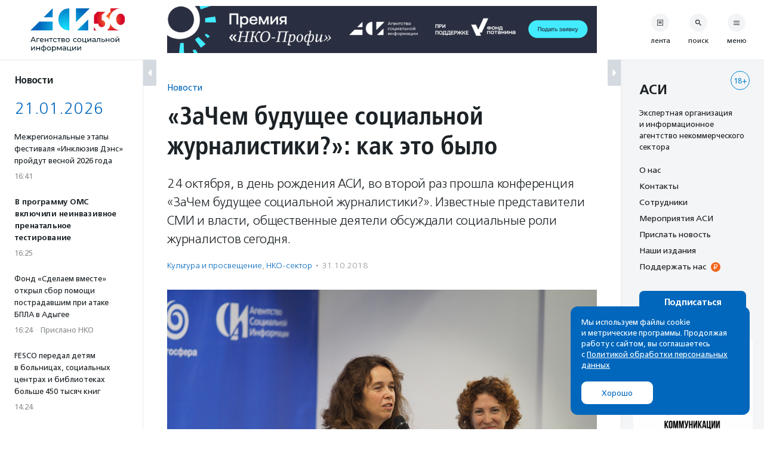

--- FILE ---
content_type: text/html; charset=UTF-8
request_url: https://asi.org.ru/news/2018/10/31/budushhee-sotsialnoj-zhurnalistiki/
body_size: 39081
content:
<!DOCTYPE html>
<html class="no-js" lang="ru-RU" prefix="article: http://ogp.me/ns/article#">
<head>
    <meta charset="UTF-8">
    <meta name="viewport" content="width=device-width, initial-scale=1">
    <meta name="HandheldFriendly" content="True">
    <link rel="profile" href="http://gmpg.org/xfn/11">
    <meta http-equiv="X-UA-Compatible" content="IE=edge" />

    <meta name='robots' content='index, follow, max-image-preview:large, max-snippet:-1, max-video-preview:-1' />
	<style>img:is([sizes="auto" i], [sizes^="auto," i]) { contain-intrinsic-size: 3000px 1500px }</style>
			<link rel="icon" href="https://asi.org.ru/wp-content/themes/asi-teplitsa/assets/img/favicon/favicon-32x32.png" sizes="32x32" />
		<link rel="icon" href="https://asi.org.ru/wp-content/themes/asi-teplitsa/assets/img/favicon/favicon-192x192.png" sizes="192x192" />
		<link rel="apple-touch-icon" href="https://asi.org.ru/wp-content/themes/asi-teplitsa/assets/img/favicon/favicon-180x180.png" />
		<meta name="msapplication-TileImage" content="https://asi.org.ru/wp-content/themes/asi-teplitsa/assets/img/favicon/favicon-270x270.png" />
		
	<!-- This site is optimized with the Yoast SEO plugin v26.2 - https://yoast.com/wordpress/plugins/seo/ -->
	<title>&quot;ЗаЧем будущее социальной журналистики?&quot;: как это было - Агентство социальной информации</title>
	<meta name="description" content="24 октября, в день рождения АСИ, во второй раз прошла конференция &quot;ЗаЧем будущее социальной журналистики?&quot;. Известные представители СМИ и власти, общественные деятели обсуждали социальные роли журналистов сегодня." />
	<link rel="canonical" href="https://asi.org.ru/news/2018/10/31/budushhee-sotsialnoj-zhurnalistiki/" />
	<meta property="og:locale" content="ru_RU" />
	<meta property="og:type" content="article" />
	<meta property="og:title" content="&quot;ЗаЧем будущее социальной журналистики?&quot;: как это было - Агентство социальной информации" />
	<meta property="og:description" content="24 октября, в день рождения АСИ, во второй раз прошла конференция &quot;ЗаЧем будущее социальной журналистики?&quot;. Известные представители СМИ и власти, общественные деятели обсуждали социальные роли журналистов сегодня." />
	<meta property="og:url" content="https://asi.org.ru/news/2018/10/31/budushhee-sotsialnoj-zhurnalistiki/" />
	<meta property="og:site_name" content="Агентство социальной информации" />
	<meta property="article:modified_time" content="2018-12-06T14:21:54+00:00" />
	<meta property="og:image" content="https://asi.org.ru/wp-content/uploads/2018/10/PA240704.jpg" />
	<meta property="og:image:width" content="1024" />
	<meta property="og:image:height" content="768" />
	<meta property="og:image:type" content="image/jpeg" />
	<meta name="twitter:card" content="summary_large_image" />
	<script type="application/ld+json" class="yoast-schema-graph">{"@context":"https://schema.org","@graph":[{"@type":"WebPage","@id":"https://asi.org.ru/news/2018/10/31/budushhee-sotsialnoj-zhurnalistiki/","url":"https://asi.org.ru/news/2018/10/31/budushhee-sotsialnoj-zhurnalistiki/","name":"\"ЗаЧем будущее социальной журналистики?\": как это было - Агентство социальной информации","isPartOf":{"@id":"https://asi.org.ru/#website"},"primaryImageOfPage":{"@id":"https://asi.org.ru/news/2018/10/31/budushhee-sotsialnoj-zhurnalistiki/#primaryimage"},"image":{"@id":"https://asi.org.ru/news/2018/10/31/budushhee-sotsialnoj-zhurnalistiki/#primaryimage"},"thumbnailUrl":"https://asi.org.ru/wp-content/uploads/2018/10/PA240704.jpg","datePublished":"2018-10-31T12:55:05+00:00","dateModified":"2018-12-06T14:21:54+00:00","description":"24 октября, в день рождения АСИ, во второй раз прошла конференция \"ЗаЧем будущее социальной журналистики?\". Известные представители СМИ и власти, общественные деятели обсуждали социальные роли журналистов сегодня.","breadcrumb":{"@id":"https://asi.org.ru/news/2018/10/31/budushhee-sotsialnoj-zhurnalistiki/#breadcrumb"},"inLanguage":"ru-RU","potentialAction":[{"@type":"ReadAction","target":["https://asi.org.ru/news/2018/10/31/budushhee-sotsialnoj-zhurnalistiki/"]}]},{"@type":"ImageObject","inLanguage":"ru-RU","@id":"https://asi.org.ru/news/2018/10/31/budushhee-sotsialnoj-zhurnalistiki/#primaryimage","url":"https://asi.org.ru/wp-content/uploads/2018/10/PA240704.jpg","contentUrl":"https://asi.org.ru/wp-content/uploads/2018/10/PA240704.jpg","width":1024,"height":768,"caption":"Елена Тополева-Солдунова, директор Агентства социальной информации, и Наталья Каминарская, директор Центра «Благоcфера». Фото: Вадим Кантор/ АСИ"},{"@type":"BreadcrumbList","@id":"https://asi.org.ru/news/2018/10/31/budushhee-sotsialnoj-zhurnalistiki/#breadcrumb","itemListElement":[{"@type":"ListItem","position":1,"name":"Главное меню","item":"https://asi.org.ru/"},{"@type":"ListItem","position":2,"name":"«ЗаЧем будущее социальной журналистики?»: как это было"}]},{"@type":"WebSite","@id":"https://asi.org.ru/#website","url":"https://asi.org.ru/","name":"Агентство социальной информации","description":"Поддерживаем гражданские инициативы с 1994 года","publisher":{"@id":"https://asi.org.ru/#organization"},"alternateName":"АСИ","potentialAction":[{"@type":"SearchAction","target":{"@type":"EntryPoint","urlTemplate":"https://asi.org.ru/?s={search_term_string}"},"query-input":{"@type":"PropertyValueSpecification","valueRequired":true,"valueName":"search_term_string"}}],"inLanguage":"ru-RU"},{"@type":"Organization","@id":"https://asi.org.ru/#organization","name":"Агентство социальной информации","alternateName":"АСИ","url":"https://asi.org.ru/","logo":{"@type":"ImageObject","inLanguage":"ru-RU","@id":"https://asi.org.ru/#/schema/logo/image/","url":"https://asi.org.ru/wp-content/uploads/2023/02/about-logo.png","contentUrl":"https://asi.org.ru/wp-content/uploads/2023/02/about-logo.png","width":696,"height":696,"caption":"Агентство социальной информации"},"image":{"@id":"https://asi.org.ru/#/schema/logo/image/"}}]}</script>
	<!-- / Yoast SEO plugin. -->


<link rel='stylesheet' id='wp-block-library-css' href='https://asi.org.ru/wp-includes/css/dist/block-library/style.min.css' type='text/css' media='all' />
<style id='classic-theme-styles-inline-css' type='text/css'>
/*! This file is auto-generated */
.wp-block-button__link{color:#fff;background-color:#32373c;border-radius:9999px;box-shadow:none;text-decoration:none;padding:calc(.667em + 2px) calc(1.333em + 2px);font-size:1.125em}.wp-block-file__button{background:#32373c;color:#fff;text-decoration:none}
</style>
<style id='global-styles-inline-css' type='text/css'>
:root{--wp--preset--aspect-ratio--square: 1;--wp--preset--aspect-ratio--4-3: 4/3;--wp--preset--aspect-ratio--3-4: 3/4;--wp--preset--aspect-ratio--3-2: 3/2;--wp--preset--aspect-ratio--2-3: 2/3;--wp--preset--aspect-ratio--16-9: 16/9;--wp--preset--aspect-ratio--9-16: 9/16;--wp--preset--color--black: #10181D;--wp--preset--color--cyan-bluish-gray: #abb8c3;--wp--preset--color--white: #FFFFFF;--wp--preset--color--pale-pink: #f78da7;--wp--preset--color--vivid-red: #cf2e2e;--wp--preset--color--luminous-vivid-orange: #ff6900;--wp--preset--color--luminous-vivid-amber: #fcb900;--wp--preset--color--light-green-cyan: #7bdcb5;--wp--preset--color--vivid-green-cyan: #00d084;--wp--preset--color--pale-cyan-blue: #8ed1fc;--wp--preset--color--vivid-cyan-blue: #0693e3;--wp--preset--color--vivid-purple: #9b51e0;--wp--preset--color--blue: #0067BC;--wp--preset--color--orange: #F26419;--wp--preset--color--crayola: #0586CD;--wp--preset--color--columbia: #D5F2FE;--wp--preset--color--babyblue: #91C7F2;--wp--preset--color--slate: #7A878E;--wp--preset--color--aliceblue: #E5E9ED;--wp--preset--color--battleship: #838686;--wp--preset--color--cultured: #F4F5F6;--wp--preset--color--gainsboro: #D4DAE0;--wp--preset--gradient--vivid-cyan-blue-to-vivid-purple: linear-gradient(135deg,rgba(6,147,227,1) 0%,rgb(155,81,224) 100%);--wp--preset--gradient--light-green-cyan-to-vivid-green-cyan: linear-gradient(135deg,rgb(122,220,180) 0%,rgb(0,208,130) 100%);--wp--preset--gradient--luminous-vivid-amber-to-luminous-vivid-orange: linear-gradient(135deg,rgba(252,185,0,1) 0%,rgba(255,105,0,1) 100%);--wp--preset--gradient--luminous-vivid-orange-to-vivid-red: linear-gradient(135deg,rgba(255,105,0,1) 0%,rgb(207,46,46) 100%);--wp--preset--gradient--very-light-gray-to-cyan-bluish-gray: linear-gradient(135deg,rgb(238,238,238) 0%,rgb(169,184,195) 100%);--wp--preset--gradient--cool-to-warm-spectrum: linear-gradient(135deg,rgb(74,234,220) 0%,rgb(151,120,209) 20%,rgb(207,42,186) 40%,rgb(238,44,130) 60%,rgb(251,105,98) 80%,rgb(254,248,76) 100%);--wp--preset--gradient--blush-light-purple: linear-gradient(135deg,rgb(255,206,236) 0%,rgb(152,150,240) 100%);--wp--preset--gradient--blush-bordeaux: linear-gradient(135deg,rgb(254,205,165) 0%,rgb(254,45,45) 50%,rgb(107,0,62) 100%);--wp--preset--gradient--luminous-dusk: linear-gradient(135deg,rgb(255,203,112) 0%,rgb(199,81,192) 50%,rgb(65,88,208) 100%);--wp--preset--gradient--pale-ocean: linear-gradient(135deg,rgb(255,245,203) 0%,rgb(182,227,212) 50%,rgb(51,167,181) 100%);--wp--preset--gradient--electric-grass: linear-gradient(135deg,rgb(202,248,128) 0%,rgb(113,206,126) 100%);--wp--preset--gradient--midnight: linear-gradient(135deg,rgb(2,3,129) 0%,rgb(40,116,252) 100%);--wp--preset--font-size--small: 13px;--wp--preset--font-size--medium: 21px;--wp--preset--font-size--large: 32px;--wp--preset--font-size--x-large: 42px;--wp--preset--font-size--normal: 16px;--wp--preset--spacing--20: 0.44rem;--wp--preset--spacing--30: 0.67rem;--wp--preset--spacing--40: 1rem;--wp--preset--spacing--50: 1.5rem;--wp--preset--spacing--60: 2.25rem;--wp--preset--spacing--70: 3.38rem;--wp--preset--spacing--80: 5.06rem;--wp--preset--shadow--natural: 6px 6px 9px rgba(0, 0, 0, 0.2);--wp--preset--shadow--deep: 12px 12px 50px rgba(0, 0, 0, 0.4);--wp--preset--shadow--sharp: 6px 6px 0px rgba(0, 0, 0, 0.2);--wp--preset--shadow--outlined: 6px 6px 0px -3px rgba(255, 255, 255, 1), 6px 6px rgba(0, 0, 0, 1);--wp--preset--shadow--crisp: 6px 6px 0px rgba(0, 0, 0, 1);}:where(.is-layout-flex){gap: 0.5em;}:where(.is-layout-grid){gap: 0.5em;}body .is-layout-flex{display: flex;}.is-layout-flex{flex-wrap: wrap;align-items: center;}.is-layout-flex > :is(*, div){margin: 0;}body .is-layout-grid{display: grid;}.is-layout-grid > :is(*, div){margin: 0;}:where(.wp-block-columns.is-layout-flex){gap: 2em;}:where(.wp-block-columns.is-layout-grid){gap: 2em;}:where(.wp-block-post-template.is-layout-flex){gap: 1.25em;}:where(.wp-block-post-template.is-layout-grid){gap: 1.25em;}.has-black-color{color: var(--wp--preset--color--black) !important;}.has-cyan-bluish-gray-color{color: var(--wp--preset--color--cyan-bluish-gray) !important;}.has-white-color{color: var(--wp--preset--color--white) !important;}.has-pale-pink-color{color: var(--wp--preset--color--pale-pink) !important;}.has-vivid-red-color{color: var(--wp--preset--color--vivid-red) !important;}.has-luminous-vivid-orange-color{color: var(--wp--preset--color--luminous-vivid-orange) !important;}.has-luminous-vivid-amber-color{color: var(--wp--preset--color--luminous-vivid-amber) !important;}.has-light-green-cyan-color{color: var(--wp--preset--color--light-green-cyan) !important;}.has-vivid-green-cyan-color{color: var(--wp--preset--color--vivid-green-cyan) !important;}.has-pale-cyan-blue-color{color: var(--wp--preset--color--pale-cyan-blue) !important;}.has-vivid-cyan-blue-color{color: var(--wp--preset--color--vivid-cyan-blue) !important;}.has-vivid-purple-color{color: var(--wp--preset--color--vivid-purple) !important;}.has-black-background-color{background-color: var(--wp--preset--color--black) !important;}.has-cyan-bluish-gray-background-color{background-color: var(--wp--preset--color--cyan-bluish-gray) !important;}.has-white-background-color{background-color: var(--wp--preset--color--white) !important;}.has-pale-pink-background-color{background-color: var(--wp--preset--color--pale-pink) !important;}.has-vivid-red-background-color{background-color: var(--wp--preset--color--vivid-red) !important;}.has-luminous-vivid-orange-background-color{background-color: var(--wp--preset--color--luminous-vivid-orange) !important;}.has-luminous-vivid-amber-background-color{background-color: var(--wp--preset--color--luminous-vivid-amber) !important;}.has-light-green-cyan-background-color{background-color: var(--wp--preset--color--light-green-cyan) !important;}.has-vivid-green-cyan-background-color{background-color: var(--wp--preset--color--vivid-green-cyan) !important;}.has-pale-cyan-blue-background-color{background-color: var(--wp--preset--color--pale-cyan-blue) !important;}.has-vivid-cyan-blue-background-color{background-color: var(--wp--preset--color--vivid-cyan-blue) !important;}.has-vivid-purple-background-color{background-color: var(--wp--preset--color--vivid-purple) !important;}.has-black-border-color{border-color: var(--wp--preset--color--black) !important;}.has-cyan-bluish-gray-border-color{border-color: var(--wp--preset--color--cyan-bluish-gray) !important;}.has-white-border-color{border-color: var(--wp--preset--color--white) !important;}.has-pale-pink-border-color{border-color: var(--wp--preset--color--pale-pink) !important;}.has-vivid-red-border-color{border-color: var(--wp--preset--color--vivid-red) !important;}.has-luminous-vivid-orange-border-color{border-color: var(--wp--preset--color--luminous-vivid-orange) !important;}.has-luminous-vivid-amber-border-color{border-color: var(--wp--preset--color--luminous-vivid-amber) !important;}.has-light-green-cyan-border-color{border-color: var(--wp--preset--color--light-green-cyan) !important;}.has-vivid-green-cyan-border-color{border-color: var(--wp--preset--color--vivid-green-cyan) !important;}.has-pale-cyan-blue-border-color{border-color: var(--wp--preset--color--pale-cyan-blue) !important;}.has-vivid-cyan-blue-border-color{border-color: var(--wp--preset--color--vivid-cyan-blue) !important;}.has-vivid-purple-border-color{border-color: var(--wp--preset--color--vivid-purple) !important;}.has-vivid-cyan-blue-to-vivid-purple-gradient-background{background: var(--wp--preset--gradient--vivid-cyan-blue-to-vivid-purple) !important;}.has-light-green-cyan-to-vivid-green-cyan-gradient-background{background: var(--wp--preset--gradient--light-green-cyan-to-vivid-green-cyan) !important;}.has-luminous-vivid-amber-to-luminous-vivid-orange-gradient-background{background: var(--wp--preset--gradient--luminous-vivid-amber-to-luminous-vivid-orange) !important;}.has-luminous-vivid-orange-to-vivid-red-gradient-background{background: var(--wp--preset--gradient--luminous-vivid-orange-to-vivid-red) !important;}.has-very-light-gray-to-cyan-bluish-gray-gradient-background{background: var(--wp--preset--gradient--very-light-gray-to-cyan-bluish-gray) !important;}.has-cool-to-warm-spectrum-gradient-background{background: var(--wp--preset--gradient--cool-to-warm-spectrum) !important;}.has-blush-light-purple-gradient-background{background: var(--wp--preset--gradient--blush-light-purple) !important;}.has-blush-bordeaux-gradient-background{background: var(--wp--preset--gradient--blush-bordeaux) !important;}.has-luminous-dusk-gradient-background{background: var(--wp--preset--gradient--luminous-dusk) !important;}.has-pale-ocean-gradient-background{background: var(--wp--preset--gradient--pale-ocean) !important;}.has-electric-grass-gradient-background{background: var(--wp--preset--gradient--electric-grass) !important;}.has-midnight-gradient-background{background: var(--wp--preset--gradient--midnight) !important;}.has-small-font-size{font-size: var(--wp--preset--font-size--small) !important;}.has-medium-font-size{font-size: var(--wp--preset--font-size--medium) !important;}.has-large-font-size{font-size: var(--wp--preset--font-size--large) !important;}.has-x-large-font-size{font-size: var(--wp--preset--font-size--x-large) !important;}
:where(.wp-block-post-template.is-layout-flex){gap: 1.25em;}:where(.wp-block-post-template.is-layout-grid){gap: 1.25em;}
:where(.wp-block-columns.is-layout-flex){gap: 2em;}:where(.wp-block-columns.is-layout-grid){gap: 2em;}
:root :where(.wp-block-pullquote){font-size: 1.5em;line-height: 1.6;}
</style>
<link rel='stylesheet' id='responsive-lightbox-tosrus-css' href='https://asi.org.ru/wp-content/plugins/responsive-lightbox/assets/tosrus/jquery.tosrus.min.css' type='text/css' media='all' />
<link rel='stylesheet' id='messg-design-css' href='https://asi.org.ru/wp-content/themes/asi-teplitsa/assets/rev/bundle-v4-9313b299c5.css' type='text/css' media='all' />
<script type="text/javascript" src="https://asi.org.ru/wp-includes/js/jquery/jquery.min.js" id="jquery-core-js"></script>
<script type="text/javascript" src="https://asi.org.ru/wp-content/plugins/responsive-lightbox/assets/infinitescroll/infinite-scroll.pkgd.min.js" id="responsive-lightbox-infinite-scroll-js"></script>
<link rel="alternate" title="oEmbed (JSON)" type="application/json+oembed" href="https://asi.org.ru/wp-json/oembed/1.0/embed?url=https%3A%2F%2Fasi.org.ru%2Fnews%2F2018%2F10%2F31%2Fbudushhee-sotsialnoj-zhurnalistiki%2F" />
<link rel="alternate" title="oEmbed (XML)" type="text/xml+oembed" href="https://asi.org.ru/wp-json/oembed/1.0/embed?url=https%3A%2F%2Fasi.org.ru%2Fnews%2F2018%2F10%2F31%2Fbudushhee-sotsialnoj-zhurnalistiki%2F&#038;format=xml" />

                <script>
                    document.documentElement.classList.add("leyka-js");
                </script>
                <style>
                    :root {
                        --color-main: 		#1db318;
                        --color-main-dark: 	#1aa316;
                        --color-main-light: #acebaa;
                    }
                </style>

                <script>document.documentElement.className += " js";</script>
		<script>document.documentElement.className = document.documentElement.className.replace("no-js","js");</script>
			<style type="text/css" id="wp-custom-css">
			.wp-block-heading {
	margin-bottom: 1em;
}

.smi-note__text a {
	color: inherit;
}

.about__logo .asi-logo-30-mobile {
	display: none;
}		</style>
		</head>
<body
    x-data="{locked:false}"
    @body-lock.window="locked=true"
    @body-unlock.window="locked=false"
    :class="{
        'is-locked': locked || $store.layoutParts.bodyLocked(),
        'is-supernav': $store.layoutParts.bodySupernav(),
        'left-close': !$store.layoutParts.left,
        'right-close': !$store.layoutParts.right,
    }"
    id="top" class="wp-singular news-template-default single single-news postid-362563 wp-embed-responsive wp-theme-asi-teplitsa">
<a
    class="skip-link screen-reader-text"
    href="#content">Перейти к содержанию</a>

<div
    x-data="{}"
    :class="{'has-supernav': $store.layoutParts.supernav || $store.layoutParts.searchmodal }"
    class="the-site"><div class="layout">

<div
    x-data="{}"
    :class="{
        'is-mobile-open': $store.layoutParts.left_mobile,
        'is-mobile-closed': !$store.layoutParts.left_mobile,
        'under-sticky': $store.layoutParts.sticky_mobile
    }"
    class="layout__left"><script>
function leftColumn() {
	return  {

		toggle: function( e ) {
			this.$store.layoutParts.left = !this.$store.layoutParts.left;

			if( this.$store.layoutParts.left ) {
				// remove cookie
				docCookies.removeItem('left_close', "/" );
			}
			else {
				// add cookie
				docCookies.setItem('left_close', 1, null, "/");
			}
		},

		isCompactVisible: function() {
			
			if(this.$store.layoutParts.isMobileLayout()) {
				return false;
			}

			if(this.$store.layoutParts.left) {
				return false;
			}

			return true;
		},

		isFullpartVisible: function() {

			if(this.$store.layoutParts.isMobileLayout()) {
				return true;
			}

			if(!this.$store.layoutParts.left) {
				return false;
			}
			
			return true;
		},
	}
}
</script>
<div
	x-data="leftColumn"
	:class="$store.layoutParts.left ? 'is-open' : 'is-closed'"
	class="side-column side-column--left">

	<div class="side-column__header">
		<div class="site-branding">
			<a href="https://asi.org.ru/" class="site-branding__link">
					<img src="https://asi.org.ru/wp-content/themes/asi-teplitsa/assets/img/asi-logo-30-vertical.svg" class="asi-logo-30-desktop" alt="Агентство социальной информации">
	<img src="https://asi.org.ru/wp-content/themes/asi-teplitsa/assets/img/asi-logo-30.svg" class="asi-logo-30-mobile" alt="Агентство социальной информации">
				</a>
		</div>
	</div>

	<div class="side-column__content side-roll side-roll--left">
		<div class="side-roll__trigger">
			<button
				@click.prevent="toggle"
				class="column-trigger column-trigger--left">
				<svg class='svg-icon icon-triangle-left'><use xlink:href='https://asi.org.ru/wp-content/themes/asi-teplitsa/assets/rev/svg-0812d9b2d0.svg#icon-triangle-left' /></svg></button>
		</div>

		<div
			x-show="isCompactVisible"
			x-cloak
			class="side-roll__compact side-compact">

			<div class="side-compact__title side_feed">
				<div class="title-as-label">
					Новости				</div>
			</div>
		</div>

		<div
			x-show="isFullpartVisible"
			x-transition
			class="side-roll__content left-roll left-roll--side_feed">
			
			<div class="left-roll__frame">
				<div class="left-roll__title">
					Новости				</div>

				<div class="left-roll__frame-content left-frame">
					<div class="left-scroll">
													<div class='shortnews'><div class='shortnews__date'>21.01.2026</div><div class='shortnews__item'>    <article class="news-compact">
        <a href="https://asi.org.ru/news/2026/01/21/mezhregionalnye-etapy-festivalya-inklyuziv-dens-proidut-vesnoi-2026-goda/" class="news-compact__link card-link">
                    <div class="news-compact__title">
            Межрегиональные этапы фестиваля «Инклюзив Дэнс» пройдут весной 2026 года        </div>
                        <div class="news-compact__meta">
            <div class='metalist card'><span class='0 order-1'>16:41</span></div>        </div>
            </a>
    </article>
    </div><div class='shortnews__item'>    <article class="news-compact news-compact--important">
        <a href="https://asi.org.ru/news/2026/01/21/v-programmu-oms-vklyuchili-neinvazivnoe-prenatalnoe-testirovanie/" class="news-compact__link card-link">
                    <div class="news-compact__title">
            В программу ОМС включили неинвазивное пренатальное тестирование        </div>
                        <div class="news-compact__meta">
            <div class='metalist card'><span class='0 order-1'>16:25</span></div>        </div>
            </a>
    </article>
    </div><div class='shortnews__item'>    <article class="news-compact">
        <a href="https://asi.org.ru/report/2026/01/21/fond-sdelaem-vmeste-otkryl-sbor-pomoshhi-postradavshim-pri-atake-bpla-v-adygee/" class="news-compact__link card-link">
                    <div class="news-compact__title">
            Фонд «Сделаем вместе» открыл сбор помощи пострадавшим при атаке БПЛА в Адыгее        </div>
                        <div class="news-compact__meta">
            <div class='metalist card'><span class='0 order-1'>16:24</span><span class='sep'>&middot;</span><span class='1 order-2'>Прислано НКО</span></div>        </div>
            </a>
    </article>
    </div><div class='shortnews__item'>    <article class="news-compact">
        <a href="https://asi.org.ru/news/2026/01/21/det-v-bolniczah-i-soczialnyh-czentrah-poluchili-450-tysyach-knig-ot-fesco/" class="news-compact__link card-link">
                    <div class="news-compact__title">
            FESCO передал детям в больницах, социальных центрах и библиотеках больше 450 тысяч книг        </div>
                        <div class="news-compact__meta">
            <div class='metalist card'><span class='0 order-1'>14:24</span></div>        </div>
            </a>
    </article>
    </div><div class='shortnews__item'>    <article class="news-compact">
        <a href="https://asi.org.ru/report/2026/01/21/moskvicham-predlagayut-proiti-besplatnye-kursy-perepodgotovki-s-trudoustroistvom/" class="news-compact__link card-link">
                    <div class="news-compact__title">
            Москвичам предлагают пройти бесплатные курсы переподготовки с трудоустройством        </div>
                        <div class="news-compact__meta">
            <div class='metalist card'><span class='0 order-1'>13:30</span><span class='sep'>&middot;</span><span class='1 order-2'>Прислано НКО</span></div>        </div>
            </a>
    </article>
    </div><div class='shortnews__item'>    <article class="news-compact">
        <a href="https://asi.org.ru/report/2026/01/21/kuhnya-nko-otkryla-nabor-na-onlain-masterskie-po-oczenke-grantovyh-zayavok/" class="news-compact__link card-link">
                    <div class="news-compact__title">
            «Кухня НКО» открыла набор на онлайн-мастерские по оценке грантовых заявок        </div>
                        <div class="news-compact__meta">
            <div class='metalist card'><span class='0 order-1'>12:50</span><span class='sep'>&middot;</span><span class='1 order-2'>Прислано НКО</span></div>        </div>
            </a>
    </article>
    </div><div class='shortnews__banner'>	<div
		x-data="targaItem('left_top')"
		x-cloak
		x-show="visible"
		x-transition
		:class="{ 
			'targa--left_top': visible, 
			'targa--hidden': !visible, 
			'targa--hidden-on-desktop': hide_on_desktop, 
			'targa--hidden-on-mobile': hide_on_mobile 
		}"
		class="targa">
			<a :href="link" class="targa__link" target="_blank" rel="noopener,nofollow">
				<img :src="src" :alt="title" class="common">
				<template x-if="mobile">
					<img :src="mobile" :alt="title" class="mobile">
				</template>
			</a>
		</div>
	</div><div class='shortnews__item'>    <article class="news-compact news-compact--important">
        <a href="https://asi.org.ru/news/2026/01/21/klyuchevoj-test-na-vpch-vklyuchili-v-besplatnuyu-dispanserizacziyu-dlya-zhenshhin/" class="news-compact__link card-link">
                    <div class="news-compact__title">
            Анализ на ВПЧ включили в бесплатную диспансеризацию для женщин        </div>
                        <div class="news-compact__meta">
            <div class='metalist card'><span class='0 order-1'>12:47</span></div>        </div>
            </a>
    </article>
    </div><div class='shortnews__item'>    <article class="news-compact">
        <a href="https://asi.org.ru/news/2026/01/21/v-naczionalnoj-biblioteke-yakutii-obuchat-ai-ozvuchivat-olonho/" class="news-compact__link card-link">
                    <div class="news-compact__title">
            В Национальной библиотеке Якутии обучат искусственный интеллект озвучивать древний эпос Олонхо        </div>
                        <div class="news-compact__meta">
            <div class='metalist card'><span class='0 order-1'>12:24</span></div>        </div>
            </a>
    </article>
    </div><div class='shortnews__item'>    <article class="news-compact news-compact--important">
        <a href="https://asi.org.ru/news/2026/01/21/v-gosdumu-vnesli-zakonoproekt-o-edinoi-sisteme-podderzhki-detskih-i-molodezhnyh-nko/" class="news-compact__link card-link">
                    <div class="news-compact__title">
            В Госдуму внесли законопроект о единой системе поддержки детских и молодежных НКО        </div>
                        <div class="news-compact__meta">
            <div class='metalist card'><span class='0 order-1'>12:00</span></div>        </div>
            </a>
    </article>
    </div><div class='shortnews__item'>    <article class="news-compact">
        <a href="https://asi.org.ru/report/2026/01/21/klub-dobryakov-provedet-yuridicheskii-onlain-marafon/" class="news-compact__link card-link">
                    <div class="news-compact__title">
            «Клуб добряков» проведет юридический онлайн-марафон        </div>
                        <div class="news-compact__meta">
            <div class='metalist card'><span class='0 order-1'>11:45</span><span class='sep'>&middot;</span><span class='1 order-2'>Прислано НКО</span></div>        </div>
            </a>
    </article>
    </div><div class='shortnews__item'>    <article class="news-compact">
        <a href="https://asi.org.ru/report/2026/01/21/v-permi-nachalas-devyataya-akcziya-umnozhaj-lyubov/" class="news-compact__link card-link">
                    <div class="news-compact__title">
            В Перми в девятый раз пройдет акция «Умножай любовь»         </div>
                        <div class="news-compact__meta">
            <div class='metalist card'><span class='0 order-1'>10:32</span><span class='sep'>&middot;</span><span class='1 order-2'>Прислано НКО</span></div>        </div>
            </a>
    </article>
    </div><div class='shortnews__date'>20.01.2026</div><div class='shortnews__item'>    <article class="news-compact news-compact--important">
        <a href="https://asi.org.ru/news/2026/01/20/rossijskij-krasnyj-krest-predupredil-o-novoj-volne-moshennichestva-ot-imeni-organizaczii/" class="news-compact__link card-link">
                    <div class="news-compact__title">
            Российский Красный Крест предупредил о новой волне мошенничества от имени организации        </div>
                        <div class="news-compact__meta">
            <div class='metalist card'><span class='0 order-1'>17:50</span></div>        </div>
            </a>
    </article>
    </div><div class='shortnews__item'>    <article class="news-compact">
        <a href="https://asi.org.ru/news/2026/01/20/vladimir-mashkov-i-volontery-obyavili-ob-akczii-dlya-pomoshhi-veteranam-sczeny-v-pervyj-den-artista/" class="news-compact__link card-link">
                    <div class="news-compact__title">
            Владимир Машков и волонтеры культуры объявили акцию помощи ветеранам сцены        </div>
                        <div class="news-compact__meta">
            <div class='metalist card'><span class='0 order-1'>17:41</span></div>        </div>
            </a>
    </article>
    </div><div class='shortnews__item'>    <article class="news-compact">
        <a href="https://asi.org.ru/news/2026/01/20/zakanchivaetsya-priem-zayavok-na-novogodnij-marafon-partnerstv/" class="news-compact__link card-link">
                    <div class="news-compact__title">
            Заканчивается прием заявок на новогодний марафон партнерств на Добро.рф        </div>
                        <div class="news-compact__meta">
            <div class='metalist card'><span class='0 order-1'>17:15</span></div>        </div>
            </a>
    </article>
    </div><div class='shortnews__item'>    <article class="news-compact">
        <a href="https://asi.org.ru/news/2026/01/20/v-moskve-otkryt-nabor-v-besplatnuyu-shkolu-dobrovolnyh-lesnyh-pozharnyh/" class="news-compact__link card-link">
                    <div class="news-compact__title">
            В Москве волонтеров научат тушить лесные пожары        </div>
                        <div class="news-compact__meta">
            <div class='metalist card'><span class='0 order-1'>16:05</span></div>        </div>
            </a>
    </article>
    </div><div class='shortnews__banner'>	<div
		x-data="targaItem('left_bottom')"
		x-cloak
		x-show="visible"
		x-transition
		:class="{ 
			'targa--left_bottom': visible, 
			'targa--hidden': !visible, 
			'targa--hidden-on-desktop': hide_on_desktop, 
			'targa--hidden-on-mobile': hide_on_mobile 
		}"
		class="targa">
			<a :href="link" class="targa__link" target="_blank" rel="noopener,nofollow">
				<img :src="src" :alt="title" class="common">
				<template x-if="mobile">
					<img :src="mobile" :alt="title" class="mobile">
				</template>
			</a>
		</div>
	</div><div class='shortnews__item'>    <article class="news-compact news-compact--important">
        <a href="https://asi.org.ru/news/2026/01/20/otkryt-katalog-obektov-kulturnogo-naslediya-nuzhdayushhihsya-v-spasenii/" class="news-compact__link card-link">
                    <div class="news-compact__title">
            Проект «Консервация» опубликовал каталог объектов культурного наследия, нуждающихся в спасении        </div>
                        <div class="news-compact__meta">
            <div class='metalist card'><span class='0 order-1'>15:38</span></div>        </div>
            </a>
    </article>
    </div><div class='shortnews__item'>    <article class="news-compact">
        <a href="https://asi.org.ru/report/2026/01/20/na-planete-otkryt-sbor-na-vosstanovlenie-vodonapornoi-bashni-na-baikale/" class="news-compact__link card-link">
                    <div class="news-compact__title">
            На «Планете» открыт сбор на восстановление водонапорной башни на Байкале        </div>
                        <div class="news-compact__meta">
            <div class='metalist card'><span class='0 order-1'>15:15</span><span class='sep'>&middot;</span><span class='1 order-2'>Прислано НКО</span></div>        </div>
            </a>
    </article>
    </div><div class='shortnews__item'>    <article class="news-compact news-compact--important">
        <a href="https://asi.org.ru/news/2026/01/20/pravozashhitniczu-i-osnovatelniczu-marem-svetlanu-anohinu-zaochno-prigovorili-k-pyati-godam-kolonii/" class="news-compact__link card-link">
                    <div class="news-compact__title">
            Правозащитницу и основательницу «Марем» Светлану Анохину заочно приговорили к пяти годам колонии        </div>
                        <div class="news-compact__meta">
            <div class='metalist card'><span class='0 order-1'>14:00</span></div>        </div>
            </a>
    </article>
    </div><div class='shortnews__item'>    <article class="news-compact">
        <a href="https://asi.org.ru/report/2026/01/20/opredeleny-pobediteli-pervogo-etapa-konkursa-zelyonko/" class="news-compact__link card-link">
                    <div class="news-compact__title">
            Определены победители первого этапа конкурса «ЗелёнКо»        </div>
                        <div class="news-compact__meta">
            <div class='metalist card'><span class='0 order-1'>14:00</span><span class='sep'>&middot;</span><span class='1 order-2'>Прислано НКО</span></div>        </div>
            </a>
    </article>
    </div><div class='shortnews__item'>    <article class="news-compact">
        <a href="https://asi.org.ru/news/2026/01/20/fond-melnichenko-obyavil-konkurs-granty-fm-2026/" class="news-compact__link card-link">
                    <div class="news-compact__title">
            Фонд Мельниченко объявил конкурс «Гранты.ФМ 2026»        </div>
                        <div class="news-compact__meta">
            <div class='metalist card'><span class='0 order-1'>13:50</span></div>        </div>
            </a>
    </article>
    </div><div class='shortnews__item'>    <article class="news-compact">
        <a href="https://asi.org.ru/report/2026/01/20/otkryt-dostup-k-besplatnomu-onlain-kursu-po-kormleniyu-detei-s-rasshhelinoi-guby-i-neba/" class="news-compact__link card-link">
                    <div class="news-compact__title">
            Открыт доступ к бесплатному онлайн-курсу по кормлению детей с расщелиной губы и нёба        </div>
                        <div class="news-compact__meta">
            <div class='metalist card'><span class='0 order-1'>12:50</span><span class='sep'>&middot;</span><span class='1 order-2'>Прислано НКО</span></div>        </div>
            </a>
    </article>
    </div><div class='shortnews__item'>    <article class="news-compact">
        <a href="https://asi.org.ru/news/2026/01/20/fond-obnazhennye-serdcza-otkryvaet-nabor-na-obuchenie-rabote-s-detmi-s-autizmom/" class="news-compact__link card-link">
                    <div class="news-compact__title">
            Фонд «Обнаженные сердца» открывает в Нижнем Новгороде набор на обучение работе с детьми с аутизмом        </div>
                        <div class="news-compact__meta">
            <div class='metalist card'><span class='0 order-1'>12:34</span></div>        </div>
            </a>
    </article>
    </div><div class='shortnews__item'>    <article class="news-compact">
        <a href="https://asi.org.ru/report/2026/01/20/nachal-rabotu-onlain-trenazher-dlya-podgotovki-k-sobesedovaniyu-bez-stressa/" class="news-compact__link card-link">
                    <div class="news-compact__title">
            Начал работу онлайн-тренажер для подготовки к собеседованию без стресса        </div>
                        <div class="news-compact__meta">
            <div class='metalist card'><span class='0 order-1'>12:00</span><span class='sep'>&middot;</span><span class='1 order-2'>Прислано НКО</span></div>        </div>
            </a>
    </article>
    </div><div class='shortnews__item'>    <article class="news-compact">
        <a href="https://asi.org.ru/news/2026/01/20/pravitelstvo-rf-otmenilo-limit-stazha-dlya-otpuskov-po-uhodu-za-rebenkom/" class="news-compact__link card-link">
                    <div class="news-compact__title">
            Правительство РФ отменило лимит стажа для отпусков по уходу за ребенком        </div>
                        <div class="news-compact__meta">
            <div class='metalist card'><span class='0 order-1'>11:56</span></div>        </div>
            </a>
    </article>
    </div><div class='shortnews__item'>    <article class="news-compact">
        <a href="https://asi.org.ru/news/2026/01/20/naczionalnyj-fond-razvitiya-zdravoohraneniya-napomnil-o-vyplatah-pochetnym-donoram/" class="news-compact__link card-link">
                    <div class="news-compact__title">
            Национальный фонд развития здравоохранения напомнил о выплатах почетным донорам        </div>
                        <div class="news-compact__meta">
            <div class='metalist card'><span class='0 order-1'>11:46</span></div>        </div>
            </a>
    </article>
    </div><div class='shortnews__item'>    <article class="news-compact">
        <a href="https://asi.org.ru/report/2026/01/20/poezd-miloserdiya-sobral-250-tysyach-rublei-na-pomoshh-nuzhdayushhimsya/" class="news-compact__link card-link">
                    <div class="news-compact__title">
            «Поезд милосердия» собрал 250 тысяч рублей на помощь нуждающимся        </div>
                        <div class="news-compact__meta">
            <div class='metalist card'><span class='0 order-1'>10:32</span><span class='sep'>&middot;</span><span class='1 order-2'>Прислано НКО</span></div>        </div>
            </a>
    </article>
    </div><div class='shortnews__date'>19.01.2026</div><div class='shortnews__item'>    <article class="news-compact">
        <a href="https://asi.org.ru/report/2026/01/19/fond-podari-zhizn-otkryvaet-nabor-uch-programmu-semejnoj-reabilitaczii-my-v-igre/" class="news-compact__link card-link">
                    <div class="news-compact__title">
            Фонд «Подари жизнь» открывает набор участников в программу семейной реабилитации «Мы в игре»        </div>
                        <div class="news-compact__meta">
            <div class='metalist card'><span class='0 order-1'>18:19</span><span class='sep'>&middot;</span><span class='1 order-2'>Прислано НКО</span></div>        </div>
            </a>
    </article>
    </div><div class='shortnews__item'>    <article class="news-compact news-compact--important">
        <a href="https://asi.org.ru/news/2026/01/19/fond-prezidentskih-grantov-obyavil-100-luchshih-proektov-realizovannyh-v-2024-godu/" class="news-compact__link card-link">
                    <div class="news-compact__title">
            Фонд президентских грантов отобрал 100 лучших проектов, реализованных в 2024 году        </div>
                        <div class="news-compact__meta">
            <div class='metalist card'><span class='0 order-1'>18:11</span></div>        </div>
            </a>
    </article>
    </div><div class='shortnews__item'>    <article class="news-compact news-compact--important">
        <a href="https://asi.org.ru/news/2026/01/19/fond-doktor-liza-obyavlyaet-nabor-volonterov-dlya-pomoshhi-bezdomnym-lyudyam/" class="news-compact__link card-link">
                    <div class="news-compact__title">
            Фонд «Доктор Лиза» объявляет набор волонтеров для помощи бездомным людям        </div>
                        <div class="news-compact__meta">
            <div class='metalist card'><span class='0 order-1'>17:33</span></div>        </div>
            </a>
    </article>
    </div><div class='shortnews__item'>    <article class="news-compact">
        <a href="https://asi.org.ru/report/2026/01/19/blagotvoritelnyj-fond-volontery-v-pomoshh-detyam-sirotam-nachal-pu/" class="news-compact__link card-link">
                    <div class="news-compact__title">
            Благотворительный фонд «Волонтеры в помощь детям-сиротам» начал публиковать серию подкастов о приемном родительстве        </div>
                        <div class="news-compact__meta">
            <div class='metalist card'><span class='0 order-1'>16:30</span><span class='sep'>&middot;</span><span class='1 order-2'>Прислано НКО</span></div>        </div>
            </a>
    </article>
    </div><div class='shortnews__all'><a href='https://asi.org.ru/ngonews/' class=''>Все новости</a></div></div>											</div>
				</div>
			</div>

		</div><!-- /.left-roll -->

	</div><!-- /.side-column__content -->

</div><!-- /.side-column -->
</div>

<div id="content" class="layout__center">

    <script>
    function mobileHeader() {
        return {
            supernavHeight: 0,
            sticky: false,
            headerHeight: 113,
            navHeight: 38,
            stickyLimit: 113,

            init: function() {
                this.stickyUpdate();
            },

            onResize: function() {
                this.stickyUpdate(); 
            },

            onScroll: function() {
                this.stickyUpdate();
            },

            stickyUpdate: function() {
                const st = parseInt(this.getscrollTop());

                if ( st >= this.stickyLimit ) {
                    this.sticky = true;
                    this.$store.layoutParts.sticky_mobile = true;
                }
                else {
                    this.sticky = false;
                    this.$store.layoutParts.sticky_mobile = false;
                }
            },

            getscrollTop() {
                return document.documentElement.scrollTop || document.body.scrollTop;
            },

            toggleLeft: function( ev ) {

                this.$store.layoutParts.left_mobile = !this.$store.layoutParts.left_mobile;

                if( this.$store.layoutParts.left_mobile  ) {
                    // close other panels 
                    this.$store.layoutParts.right_mobile = false;
                    this.$store.layoutParts.supernav_mobile = false;
                    this.$store.layoutParts.searchmodal = false;
                }
            },

            toggleRight: function( ev ) {

                this.$store.layoutParts.right_mobile = !this.$store.layoutParts.right_mobile;

                if( this.$store.layoutParts.right_mobile  ) {
                    // close other panels 
                    this.$store.layoutParts.left_mobile = false;
                    this.$store.layoutParts.supernav_mobile = false;
                    this.$store.layoutParts.searchmodal = false;
                }
            },
            
            toggleMenu: function( ev ) {
                this.$store.layoutParts.supernav_mobile = !this.$store.layoutParts.supernav_mobile;

                if( this.$store.layoutParts.supernav_mobile  ) {
                    // close other panels 
                    this.$store.layoutParts.left_mobile = false;
                    this.$store.layoutParts.right_mobile = false;
                    this.$store.layoutParts.searchmodal = false;
                }
            },

            toggleSearch: function( ev ) {
                this.$store.layoutParts.searchmodal = !this.$store.layoutParts.searchmodal;

                if( this.$store.layoutParts.searchmodal  ) {
                    // close other panels 
                    this.$store.layoutParts.supernav_mobile  = false;
                    this.$store.layoutParts.left_mobile = false;
                    this.$store.layoutParts.right_mobile = false;
                }
            }
        }
    }
</script>
<div
    x-data="mobileHeader()"
    @resize.window="onResize"
    @scroll.window="onScroll"
    id="js-mobile-header"
    :class="{'sticky': sticky}"
    class="mobile-header">

    <div class="mobile-header__logo">
        <div class="site-branding">
            <a href="https://asi.org.ru/" class="site-branding__link">
                	<img src="https://asi.org.ru/wp-content/themes/asi-teplitsa/assets/img/asi-logo-30-vertical.svg" class="asi-logo-30-desktop" alt="Агентство социальной информации">
	<img src="https://asi.org.ru/wp-content/themes/asi-teplitsa/assets/img/asi-logo-30.svg" class="asi-logo-30-mobile" alt="Агентство социальной информации">
	            </a>
        </div>
    </div>

    <div class="mobile-header__nav js-nav-panel">

        <div class="mobile-header__trigger">
            <a
                @click.prevent="toggleLeft($event)"
                :class="{'is-active ': $store.layoutParts.left_mobile}"
                href="#" class="mobile-nav-trigger">
                <span class="label">Новости</span>
                <span class="icon">
                    <svg class='svg-icon icon-dot'><use xlink:href='https://asi.org.ru/wp-content/themes/asi-teplitsa/assets/rev/svg-0812d9b2d0.svg#icon-dot' /></svg>                    <svg class='svg-icon icon-close-round'><use xlink:href='https://asi.org.ru/wp-content/themes/asi-teplitsa/assets/rev/svg-0812d9b2d0.svg#icon-close-round' /></svg>                </span>
            </a>
        </div>

        <div class="mobile-header__trigger">
            <a
                @click.prevent="toggleRight($event)"
                :class="{'is-active ': $store.layoutParts.right_mobile}"
                href="#" class="mobile-nav-trigger">
                <span class="label">Сервисы</span>
                <span class="icon">
                    <svg class='svg-icon icon-gear-light'><use xlink:href='https://asi.org.ru/wp-content/themes/asi-teplitsa/assets/rev/svg-0812d9b2d0.svg#icon-gear-light' /></svg>                    <svg class='svg-icon icon-close-round'><use xlink:href='https://asi.org.ru/wp-content/themes/asi-teplitsa/assets/rev/svg-0812d9b2d0.svg#icon-close-round' /></svg>                </span>
            </a>
        </div>

        <div class="mobile-header__trigger">
           <a
                @click.prevent="toggleSearch($event)"
                :class="{'is-active ': $store.layoutParts.searchmodal}"
                href="#" class="mobile-nav-trigger">
               <span class="label">Поиск</span>
                <span class="icon">
                    <svg class='svg-icon icon-search-alt'><use xlink:href='https://asi.org.ru/wp-content/themes/asi-teplitsa/assets/rev/svg-0812d9b2d0.svg#icon-search-alt' /></svg>                    <svg class='svg-icon icon-close-round'><use xlink:href='https://asi.org.ru/wp-content/themes/asi-teplitsa/assets/rev/svg-0812d9b2d0.svg#icon-close-round' /></svg>                </span>
           </a>
        </div>

        <div class="mobile-header__trigger">
           <a
                @click.prevent="toggleMenu($event)"
                :class="{'is-active ': $store.layoutParts.supernav_mobile}"
                href="#" class="mobile-nav-trigger">
               <span class="label">Меню</span>
                <span class="icon">
                    <svg class='svg-icon icon-menu-light'><use xlink:href='https://asi.org.ru/wp-content/themes/asi-teplitsa/assets/rev/svg-0812d9b2d0.svg#icon-menu-light' /></svg>                    <svg class='svg-icon icon-close-round'><use xlink:href='https://asi.org.ru/wp-content/themes/asi-teplitsa/assets/rev/svg-0812d9b2d0.svg#icon-close-round' /></svg>                </span>
           </a>
        </div>
        
    </div><!-- /js-nav-panel -->

</div>

    <div class="center-column">
        <div class="center-column__age"><div class="age-badge">18+</div>
	</div>
        <div class="center-column__header">	<div
		x-data="targaItem('top')"
		x-cloak
		x-show="visible"
		x-transition
		:class="{ 
			'targa--top': visible, 
			'targa--hidden': !visible, 
			'targa--hidden-on-desktop': hide_on_desktop, 
			'targa--hidden-on-mobile': hide_on_mobile 
		}"
		class="targa">
			<a :href="link" class="targa__link" target="_blank" rel="noopener,nofollow">
				<img :src="src" :alt="title" class="common">
				<template x-if="mobile">
					<img :src="mobile" :alt="title" class="mobile">
				</template>
			</a>
		</div>
	</div>

<div class="center-column__content">

<article class="article">

    <header class="article__header article-header has-thumbnail">

        <div class="article-header__crumb">
            <a href='https://asi.org.ru/ngonews/'>Новости</a>        </div>

        <div class="article-header__title">
            <h1 class="article-title">
                «ЗаЧем будущее социальной журналистики?»: как это было            </h1>
        </div>
    
        <div class="article-header__lead">
            <p>24 октября, в день рождения АСИ, во второй раз прошла конференция &#171;ЗаЧем будущее социальной журналистики?&#187;. Известные представители СМИ и власти, общественные деятели обсуждали социальные роли журналистов сегодня.   </p>
        </div>

        <div class="article-header__meta">
            <div class='metalist single'><span class='topics order-1'><a href='https://asi.org.ru/topic/cultlist/culture/'>Культура и просвещение</a>, <a href='https://asi.org.ru/topic/important-ngo/nonprofit/'>НКО-сектор</a></span><span class='sep'>&middot;</span><span class='date order-2'>31.10.2018</span></div>        </div>

    </header>

            <div class="article__preview">
            <figure class='thumbnail-with-caption'><img width="784" height="588" src="https://asi.org.ru/wp-content/uploads/2018/10/PA240704.jpg" class="attachment-large size-large" alt="" decoding="async" fetchpriority="high" srcset="https://asi.org.ru/wp-content/uploads/2018/10/PA240704.jpg 1024w, https://asi.org.ru/wp-content/uploads/2018/10/PA240704-640x480.jpg 640w, https://asi.org.ru/wp-content/uploads/2018/10/PA240704-768x576.jpg 768w" sizes="(max-width: 784px) 100vw, 784px" /><figcaption>Елена Тополева-Солдунова, директор Агентства социальной информации, и Наталья Каминарская, директор Центра «Благоcфера». Фото: Вадим Кантор/ АСИ</figcaption></figure>        </div>
    
    <div class="article__content article-content">

        <div class="the-content">
            <p>Открывая конференцию «ЗаЧем будущее социальной журналистики?», телеведущий <strong>Владимир Познер</strong> заявил, что любая журналистика — социальная.</p>
<p>&#171;Если она не социальная, то это не журналистика, это что-то другое. Журналистика в своей сути всегда касается общества, она всегда социальная&#187;, &#8212; утверждает Познер. С его мнением многие участники конференции решили поспорить, выделив социальную роль журналиста.</p>
<p>На разных секциях приглашенные эксперты обсуждали, можно ли целенаправленно <a href="https://www.asi.org.ru/news/2018/10/26/sotsialnaya-zhurnalistika-vuz/" target="_blank" rel="noopener">учиться</a> на социального журналиста, как <a href="https://www.asi.org.ru/news/2018/10/24/fandrajzing-granty-kraudfanding-gde-brat-dengi-sotsialnym-zhurnalistam/" target="_blank" rel="noopener">собирать деньги</a> на свои проекты, реально ли <a href="https://www.asi.org.ru/news/2018/10/25/sejchashoroshe/" target="_blank" rel="noopener">попасть</a> на страницы глянцевых журналов.</p>
<p>Участники <a href="https://www.asi.org.ru/news/2018/10/24/tok-shou-zhurnalist-ili-aktivist/" target="_blank" rel="noopener">ток-шоу</a> «Журналист и/или активист» попытались найти баланс между основной деятельностью (журналистикой, публицистикой) и возможностью помогать.</p>
<p>Подробнее можно прочитать <a href="https://www.asi.org.ru/tag/zachem-budushhee-sotsialnoj-zhurnalistiki/" target="_blank" rel="noopener">в репортажах</a> Агентства социальной информации. Поддержка конференции – Благотворительный фонд «Искусство, наука и спорт», Благотворительный фонд Елены и Геннадия Тимченко, компания «Нестле».</p>
<p>Представляем фото Вадима Кантора/АСИ.</p>
<p><strong>Открытие конференции, импульсная лекция Владимира Познера</strong></p>
<div id='gallery-1' class='gallery galleryid-362563 gallery-columns-4 gallery-size-thumbnail-medium-fixed'><figure class='gallery-item'>
			<div class='gallery-icon landscape'>
				<a href='https://asi.org.ru/wp-content/uploads/2018/10/PA240704.jpg' title="Елена Тополева-Солдунова, директор Агентства социальной информации, и Наталья Каминарская, директор Центра «Благоcфера». Фото: Вадим Кантор/ АСИ" data-rl_title="Елена Тополева-Солдунова, директор Агентства социальной информации, и Наталья Каминарская, директор Центра «Благоcфера». Фото: Вадим Кантор/ АСИ" class="rl-gallery-link" data-rl_caption="" data-rel="lightbox-gallery-1"><img decoding="async" width="1024" height="768" src="https://asi.org.ru/wp-content/uploads/2018/10/PA240704.jpg" class="attachment-thumbnail-medium-fixed size-thumbnail-medium-fixed" alt="" aria-describedby="gallery-1-362954" srcset="https://asi.org.ru/wp-content/uploads/2018/10/PA240704.jpg 1024w, https://asi.org.ru/wp-content/uploads/2018/10/PA240704-640x480.jpg 640w, https://asi.org.ru/wp-content/uploads/2018/10/PA240704-768x576.jpg 768w" sizes="(max-width: 1024px) 100vw, 1024px" /></a>
			</div>
				<figcaption class='wp-caption-text gallery-caption' id='gallery-1-362954'>
				Елена Тополева-Солдунова, директор Агентства социальной информации, и Наталья Каминарская, директор Центра «Благоcфера». Фото: Вадим Кантор/ АСИ
				</figcaption></figure><figure class='gallery-item'>
			<div class='gallery-icon landscape'>
				<a href='https://asi.org.ru/wp-content/uploads/2018/10/PA240708.jpg' title="Елена Тополева, директор Агентства социальной информации. Фото: Вадим Кантор / АСИ" data-rl_title="Елена Тополева, директор Агентства социальной информации. Фото: Вадим Кантор / АСИ" class="rl-gallery-link" data-rl_caption="" data-rel="lightbox-gallery-1"><img decoding="async" width="1024" height="768" src="https://asi.org.ru/wp-content/uploads/2018/10/PA240708.jpg" class="attachment-thumbnail-medium-fixed size-thumbnail-medium-fixed" alt="" aria-describedby="gallery-1-362955" srcset="https://asi.org.ru/wp-content/uploads/2018/10/PA240708.jpg 1024w, https://asi.org.ru/wp-content/uploads/2018/10/PA240708-640x480.jpg 640w, https://asi.org.ru/wp-content/uploads/2018/10/PA240708-768x576.jpg 768w" sizes="(max-width: 1024px) 100vw, 1024px" /></a>
			</div>
				<figcaption class='wp-caption-text gallery-caption' id='gallery-1-362955'>
				Елена Тополева, директор Агентства социальной информации. Фото: Вадим Кантор / АСИ
				</figcaption></figure><figure class='gallery-item'>
			<div class='gallery-icon landscape'>
				<a href='https://asi.org.ru/wp-content/uploads/2018/10/PA240701-1.jpg' title="Фото: Вадим Кантор/ АСИ" data-rl_title="Фото: Вадим Кантор/ АСИ" class="rl-gallery-link" data-rl_caption="" data-rel="lightbox-gallery-1"><img decoding="async" width="1024" height="768" src="https://asi.org.ru/wp-content/uploads/2018/10/PA240701-1.jpg" class="attachment-thumbnail-medium-fixed size-thumbnail-medium-fixed" alt="" aria-describedby="gallery-1-362956" srcset="https://asi.org.ru/wp-content/uploads/2018/10/PA240701-1.jpg 1024w, https://asi.org.ru/wp-content/uploads/2018/10/PA240701-1-640x480.jpg 640w, https://asi.org.ru/wp-content/uploads/2018/10/PA240701-1-768x576.jpg 768w" sizes="(max-width: 1024px) 100vw, 1024px" /></a>
			</div>
				<figcaption class='wp-caption-text gallery-caption' id='gallery-1-362956'>
				Фото: Вадим Кантор/ АСИ
				</figcaption></figure><figure class='gallery-item'>
			<div class='gallery-icon landscape'>
				<a href='https://asi.org.ru/wp-content/uploads/2018/10/Pozner_PA240081.jpg' title="Фото: Вадим Кантор/ АСИ" data-rl_title="Фото: Вадим Кантор/ АСИ" class="rl-gallery-link" data-rl_caption="" data-rel="lightbox-gallery-1"><img decoding="async" width="1024" height="768" src="https://asi.org.ru/wp-content/uploads/2018/10/Pozner_PA240081.jpg" class="attachment-thumbnail-medium-fixed size-thumbnail-medium-fixed" alt="" aria-describedby="gallery-1-362959" srcset="https://asi.org.ru/wp-content/uploads/2018/10/Pozner_PA240081.jpg 1024w, https://asi.org.ru/wp-content/uploads/2018/10/Pozner_PA240081-640x480.jpg 640w, https://asi.org.ru/wp-content/uploads/2018/10/Pozner_PA240081-768x576.jpg 768w" sizes="(max-width: 1024px) 100vw, 1024px" /></a>
			</div>
				<figcaption class='wp-caption-text gallery-caption' id='gallery-1-362959'>
				Фото: Вадим Кантор/ АСИ
				</figcaption></figure><figure class='gallery-item'>
			<div class='gallery-icon landscape'>
				<a href='https://asi.org.ru/wp-content/uploads/2018/10/PA240764-788x520-1.jpg' title="Владимир Познер. Фото: Вадим Кантор/ АСИ" data-rl_title="Владимир Познер. Фото: Вадим Кантор/ АСИ" class="rl-gallery-link" data-rl_caption="" data-rel="lightbox-gallery-1"><img decoding="async" width="788" height="520" src="https://asi.org.ru/wp-content/uploads/2018/10/PA240764-788x520-1.jpg" class="attachment-thumbnail-medium-fixed size-thumbnail-medium-fixed" alt="" aria-describedby="gallery-1-362957" srcset="https://asi.org.ru/wp-content/uploads/2018/10/PA240764-788x520-1.jpg 788w, https://asi.org.ru/wp-content/uploads/2018/10/PA240764-788x520-1-640x422.jpg 640w, https://asi.org.ru/wp-content/uploads/2018/10/PA240764-788x520-1-768x507.jpg 768w" sizes="(max-width: 788px) 100vw, 788px" /></a>
			</div>
				<figcaption class='wp-caption-text gallery-caption' id='gallery-1-362957'>
				Владимир Познер. Фото: Вадим Кантор/ АСИ
				</figcaption></figure><figure class='gallery-item'>
			<div class='gallery-icon landscape'>
				<a href='https://asi.org.ru/wp-content/uploads/2018/10/Pozner_PA240103.jpg' title="Фото: Вадим Кантор/ АСИ" data-rl_title="Фото: Вадим Кантор/ АСИ" class="rl-gallery-link" data-rl_caption="" data-rel="lightbox-gallery-1"><img decoding="async" width="1024" height="768" src="https://asi.org.ru/wp-content/uploads/2018/10/Pozner_PA240103.jpg" class="attachment-thumbnail-medium-fixed size-thumbnail-medium-fixed" alt="" aria-describedby="gallery-1-362964" srcset="https://asi.org.ru/wp-content/uploads/2018/10/Pozner_PA240103.jpg 1024w, https://asi.org.ru/wp-content/uploads/2018/10/Pozner_PA240103-640x480.jpg 640w, https://asi.org.ru/wp-content/uploads/2018/10/Pozner_PA240103-768x576.jpg 768w" sizes="(max-width: 1024px) 100vw, 1024px" /></a>
			</div>
				<figcaption class='wp-caption-text gallery-caption' id='gallery-1-362964'>
				Фото: Вадим Кантор/ АСИ
				</figcaption></figure><figure class='gallery-item'>
			<div class='gallery-icon landscape'>
				<a href='https://asi.org.ru/wp-content/uploads/2018/10/PA240065.jpg' title="Фото: Вадим Кантор/ АСИ" data-rl_title="Фото: Вадим Кантор/ АСИ" class="rl-gallery-link" data-rl_caption="" data-rel="lightbox-gallery-1"><img decoding="async" width="1024" height="768" src="https://asi.org.ru/wp-content/uploads/2018/10/PA240065.jpg" class="attachment-thumbnail-medium-fixed size-thumbnail-medium-fixed" alt="" aria-describedby="gallery-1-362965" srcset="https://asi.org.ru/wp-content/uploads/2018/10/PA240065.jpg 1024w, https://asi.org.ru/wp-content/uploads/2018/10/PA240065-640x480.jpg 640w, https://asi.org.ru/wp-content/uploads/2018/10/PA240065-768x576.jpg 768w" sizes="(max-width: 1024px) 100vw, 1024px" /></a>
			</div>
				<figcaption class='wp-caption-text gallery-caption' id='gallery-1-362965'>
				Фото: Вадим Кантор/ АСИ
				</figcaption></figure><figure class='gallery-item'>
			<div class='gallery-icon landscape'>
				<a href='https://asi.org.ru/wp-content/uploads/2018/10/Pozner_PA240803_cr.jpg' title="Владимир Познер. Фото: Вадим Кантор/ АСИ" data-rl_title="Владимир Познер. Фото: Вадим Кантор/ АСИ" class="rl-gallery-link" data-rl_caption="" data-rel="lightbox-gallery-1"><img decoding="async" width="1024" height="768" src="https://asi.org.ru/wp-content/uploads/2018/10/Pozner_PA240803_cr.jpg" class="attachment-thumbnail-medium-fixed size-thumbnail-medium-fixed" alt="" aria-describedby="gallery-1-362962" srcset="https://asi.org.ru/wp-content/uploads/2018/10/Pozner_PA240803_cr.jpg 1024w, https://asi.org.ru/wp-content/uploads/2018/10/Pozner_PA240803_cr-640x480.jpg 640w, https://asi.org.ru/wp-content/uploads/2018/10/Pozner_PA240803_cr-768x576.jpg 768w" sizes="(max-width: 1024px) 100vw, 1024px" /></a>
			</div>
				<figcaption class='wp-caption-text gallery-caption' id='gallery-1-362962'>
				Владимир Познер. Фото: Вадим Кантор/ АСИ
				</figcaption></figure><figure class='gallery-item'>
			<div class='gallery-icon landscape'>
				<a href='https://asi.org.ru/wp-content/uploads/2018/10/PA240082.jpg' title="Фото: Вадим Кантор/ АСИ" data-rl_title="Фото: Вадим Кантор/ АСИ" class="rl-gallery-link" data-rl_caption="" data-rel="lightbox-gallery-1"><img decoding="async" width="1024" height="768" src="https://asi.org.ru/wp-content/uploads/2018/10/PA240082.jpg" class="attachment-thumbnail-medium-fixed size-thumbnail-medium-fixed" alt="" aria-describedby="gallery-1-362966" srcset="https://asi.org.ru/wp-content/uploads/2018/10/PA240082.jpg 1024w, https://asi.org.ru/wp-content/uploads/2018/10/PA240082-640x480.jpg 640w, https://asi.org.ru/wp-content/uploads/2018/10/PA240082-768x576.jpg 768w" sizes="(max-width: 1024px) 100vw, 1024px" /></a>
			</div>
				<figcaption class='wp-caption-text gallery-caption' id='gallery-1-362966'>
				Фото: Вадим Кантор/ АСИ
				</figcaption></figure><figure class='gallery-item'>
			<div class='gallery-icon landscape'>
				<a href='https://asi.org.ru/wp-content/uploads/2018/10/Pozner_PA240137.jpg' title="Владимир Познер. Фото: Вадим Кантор/ АСИ" data-rl_title="Владимир Познер. Фото: Вадим Кантор/ АСИ" class="rl-gallery-link" data-rl_caption="" data-rel="lightbox-gallery-1"><img decoding="async" width="1024" height="768" src="https://asi.org.ru/wp-content/uploads/2018/10/Pozner_PA240137.jpg" class="attachment-thumbnail-medium-fixed size-thumbnail-medium-fixed" alt="" aria-describedby="gallery-1-362961" srcset="https://asi.org.ru/wp-content/uploads/2018/10/Pozner_PA240137.jpg 1024w, https://asi.org.ru/wp-content/uploads/2018/10/Pozner_PA240137-640x480.jpg 640w, https://asi.org.ru/wp-content/uploads/2018/10/Pozner_PA240137-768x576.jpg 768w" sizes="(max-width: 1024px) 100vw, 1024px" /></a>
			</div>
				<figcaption class='wp-caption-text gallery-caption' id='gallery-1-362961'>
				Владимир Познер. Фото: Вадим Кантор/ АСИ
				</figcaption></figure><figure class='gallery-item'>
			<div class='gallery-icon landscape'>
				<a href='https://asi.org.ru/wp-content/uploads/2018/10/Pozner_PA240019.jpg' title="Фото: Вадим Кантор/ АСИ" data-rl_title="Фото: Вадим Кантор/ АСИ" class="rl-gallery-link" data-rl_caption="" data-rel="lightbox-gallery-1"><img decoding="async" width="1024" height="768" src="https://asi.org.ru/wp-content/uploads/2018/10/Pozner_PA240019.jpg" class="attachment-thumbnail-medium-fixed size-thumbnail-medium-fixed" alt="" aria-describedby="gallery-1-362963" srcset="https://asi.org.ru/wp-content/uploads/2018/10/Pozner_PA240019.jpg 1024w, https://asi.org.ru/wp-content/uploads/2018/10/Pozner_PA240019-640x480.jpg 640w, https://asi.org.ru/wp-content/uploads/2018/10/Pozner_PA240019-768x576.jpg 768w" sizes="(max-width: 1024px) 100vw, 1024px" /></a>
			</div>
				<figcaption class='wp-caption-text gallery-caption' id='gallery-1-362963'>
				Фото: Вадим Кантор/ АСИ
				</figcaption></figure><figure class='gallery-item'>
			<div class='gallery-icon landscape'>
				<a href='https://asi.org.ru/wp-content/uploads/2018/10/Pozner_PA240200.jpg' title="Фото: Вадим Кантор/ АСИ" data-rl_title="Фото: Вадим Кантор/ АСИ" class="rl-gallery-link" data-rl_caption="" data-rel="lightbox-gallery-1"><img decoding="async" width="1024" height="768" src="https://asi.org.ru/wp-content/uploads/2018/10/Pozner_PA240200.jpg" class="attachment-thumbnail-medium-fixed size-thumbnail-medium-fixed" alt="" aria-describedby="gallery-1-362960" srcset="https://asi.org.ru/wp-content/uploads/2018/10/Pozner_PA240200.jpg 1024w, https://asi.org.ru/wp-content/uploads/2018/10/Pozner_PA240200-640x480.jpg 640w, https://asi.org.ru/wp-content/uploads/2018/10/Pozner_PA240200-768x576.jpg 768w" sizes="(max-width: 1024px) 100vw, 1024px" /></a>
			</div>
				<figcaption class='wp-caption-text gallery-caption' id='gallery-1-362960'>
				Фото: Вадим Кантор/ АСИ
				</figcaption></figure>
		</div>

<p><strong>Экспертная дискуссия «Деньги и социальная журналистика»</strong></p>
<div id='gallery-2' class='gallery galleryid-362563 gallery-columns-5 gallery-size-thumbnail-medium-fixed'><figure class='gallery-item'>
			<div class='gallery-icon landscape'>
				<a href='https://asi.org.ru/wp-content/uploads/2018/10/Dengi_PA240283_cr.jpg' title="Фото: Вадим Кантор/ АСИ" data-rl_title="Фото: Вадим Кантор/ АСИ" class="rl-gallery-link" data-rl_caption="" data-rel="lightbox-gallery-2"><img decoding="async" width="1024" height="768" src="https://asi.org.ru/wp-content/uploads/2018/10/Dengi_PA240283_cr.jpg" class="attachment-thumbnail-medium-fixed size-thumbnail-medium-fixed" alt="" aria-describedby="gallery-2-362973" srcset="https://asi.org.ru/wp-content/uploads/2018/10/Dengi_PA240283_cr.jpg 1024w, https://asi.org.ru/wp-content/uploads/2018/10/Dengi_PA240283_cr-640x480.jpg 640w, https://asi.org.ru/wp-content/uploads/2018/10/Dengi_PA240283_cr-768x576.jpg 768w" sizes="(max-width: 1024px) 100vw, 1024px" /></a>
			</div>
				<figcaption class='wp-caption-text gallery-caption' id='gallery-2-362973'>
				Фото: Вадим Кантор/ АСИ
				</figcaption></figure><figure class='gallery-item'>
			<div class='gallery-icon landscape'>
				<a href='https://asi.org.ru/wp-content/uploads/2018/10/Dengi_PA240268.jpg' title="Фото: Вадим Кантор/ АСИ" data-rl_title="Фото: Вадим Кантор/ АСИ" class="rl-gallery-link" data-rl_caption="" data-rel="lightbox-gallery-2"><img decoding="async" width="1024" height="768" src="https://asi.org.ru/wp-content/uploads/2018/10/Dengi_PA240268.jpg" class="attachment-thumbnail-medium-fixed size-thumbnail-medium-fixed" alt="" aria-describedby="gallery-2-362976" srcset="https://asi.org.ru/wp-content/uploads/2018/10/Dengi_PA240268.jpg 1024w, https://asi.org.ru/wp-content/uploads/2018/10/Dengi_PA240268-640x480.jpg 640w, https://asi.org.ru/wp-content/uploads/2018/10/Dengi_PA240268-768x576.jpg 768w" sizes="(max-width: 1024px) 100vw, 1024px" /></a>
			</div>
				<figcaption class='wp-caption-text gallery-caption' id='gallery-2-362976'>
				 Фото: Вадим Кантор/ АСИ
				</figcaption></figure><figure class='gallery-item'>
			<div class='gallery-icon landscape'>
				<a href='https://asi.org.ru/wp-content/uploads/2018/10/PA240383.jpg' title="Анфиса Храмова, начальник отдела по связям с общественностью Федерального агентства по печати и массовым коммуникациям. Фото: Вадим Кантор/ АСИ" data-rl_title="Анфиса Храмова, начальник отдела по связям с общественностью Федерального агентства по печати и массовым коммуникациям. Фото: Вадим Кантор/ АСИ" class="rl-gallery-link" data-rl_caption="" data-rel="lightbox-gallery-2"><img decoding="async" width="1024" height="768" src="https://asi.org.ru/wp-content/uploads/2018/10/PA240383.jpg" class="attachment-thumbnail-medium-fixed size-thumbnail-medium-fixed" alt="" aria-describedby="gallery-2-362975" srcset="https://asi.org.ru/wp-content/uploads/2018/10/PA240383.jpg 1024w, https://asi.org.ru/wp-content/uploads/2018/10/PA240383-640x480.jpg 640w, https://asi.org.ru/wp-content/uploads/2018/10/PA240383-768x576.jpg 768w" sizes="(max-width: 1024px) 100vw, 1024px" /></a>
			</div>
				<figcaption class='wp-caption-text gallery-caption' id='gallery-2-362975'>
				Анфиса Храмова, начальник отдела по связям с общественностью Федерального агентства по печати и массовым коммуникациям. Фото: Вадим Кантор/ АСИ
				</figcaption></figure><figure class='gallery-item'>
			<div class='gallery-icon landscape'>
				<a href='https://asi.org.ru/wp-content/uploads/2018/10/PA240361.jpg' title="Наталья Игнатенко, PR менеджер платформы Planeta.ru, Елена Тополева-Солдунова, директор Агентства социальной информации. Фото: Вадим Кантор/ АСИ" data-rl_title="Наталья Игнатенко, PR менеджер платформы Planeta.ru, Елена Тополева-Солдунова, директор Агентства социальной информации. Фото: Вадим Кантор/ АСИ" class="rl-gallery-link" data-rl_caption="" data-rel="lightbox-gallery-2"><img decoding="async" width="1024" height="768" src="https://asi.org.ru/wp-content/uploads/2018/10/PA240361.jpg" class="attachment-thumbnail-medium-fixed size-thumbnail-medium-fixed" alt="" aria-describedby="gallery-2-362977" srcset="https://asi.org.ru/wp-content/uploads/2018/10/PA240361.jpg 1024w, https://asi.org.ru/wp-content/uploads/2018/10/PA240361-640x480.jpg 640w, https://asi.org.ru/wp-content/uploads/2018/10/PA240361-768x576.jpg 768w" sizes="(max-width: 1024px) 100vw, 1024px" /></a>
			</div>
				<figcaption class='wp-caption-text gallery-caption' id='gallery-2-362977'>
				Наталья Игнатенко, PR менеджер платформы Planeta.ru, Елена Тополева-Солдунова, директор Агентства социальной информации. Фото: Вадим Кантор/ АСИ
				</figcaption></figure><figure class='gallery-item'>
			<div class='gallery-icon landscape'>
				<a href='https://asi.org.ru/wp-content/uploads/2018/10/Anna-Danilova_PA240394_cr.jpg' title="Анна Данилова, главный редактор издания «Православие и мир». Фото: Вадим Кантор/ АСИ" data-rl_title="Анна Данилова, главный редактор издания «Православие и мир». Фото: Вадим Кантор/ АСИ" class="rl-gallery-link" data-rl_caption="" data-rel="lightbox-gallery-2"><img decoding="async" width="1024" height="768" src="https://asi.org.ru/wp-content/uploads/2018/10/Anna-Danilova_PA240394_cr.jpg" class="attachment-thumbnail-medium-fixed size-thumbnail-medium-fixed" alt="" aria-describedby="gallery-2-363273" srcset="https://asi.org.ru/wp-content/uploads/2018/10/Anna-Danilova_PA240394_cr.jpg 1024w, https://asi.org.ru/wp-content/uploads/2018/10/Anna-Danilova_PA240394_cr-640x480.jpg 640w, https://asi.org.ru/wp-content/uploads/2018/10/Anna-Danilova_PA240394_cr-768x576.jpg 768w" sizes="(max-width: 1024px) 100vw, 1024px" /></a>
			</div>
				<figcaption class='wp-caption-text gallery-caption' id='gallery-2-363273'>
				Анна Данилова, главный редактор издания «Православие и мир». Фото: Вадим Кантор/ АСИ
				</figcaption></figure><figure class='gallery-item'>
			<div class='gallery-icon landscape'>
				<a href='https://asi.org.ru/wp-content/uploads/2018/10/Pro-dengi_PA240348.jpg' title="Наталья Игнатенко, PR менеджер платформы Planeta.ru. Фото: Вадим Кантор/ АСИ" data-rl_title="Наталья Игнатенко, PR менеджер платформы Planeta.ru. Фото: Вадим Кантор/ АСИ" class="rl-gallery-link" data-rl_caption="" data-rel="lightbox-gallery-2"><img decoding="async" width="1024" height="768" src="https://asi.org.ru/wp-content/uploads/2018/10/Pro-dengi_PA240348.jpg" class="attachment-thumbnail-medium-fixed size-thumbnail-medium-fixed" alt="" aria-describedby="gallery-2-362979" srcset="https://asi.org.ru/wp-content/uploads/2018/10/Pro-dengi_PA240348.jpg 1024w, https://asi.org.ru/wp-content/uploads/2018/10/Pro-dengi_PA240348-640x480.jpg 640w, https://asi.org.ru/wp-content/uploads/2018/10/Pro-dengi_PA240348-768x576.jpg 768w" sizes="(max-width: 1024px) 100vw, 1024px" /></a>
			</div>
				<figcaption class='wp-caption-text gallery-caption' id='gallery-2-362979'>
				Наталья Игнатенко, PR менеджер платформы Planeta.ru. Фото: Вадим Кантор/ АСИ
				</figcaption></figure><figure class='gallery-item'>
			<div class='gallery-icon landscape'>
				<a href='https://asi.org.ru/wp-content/uploads/2018/10/Pro-dengi_PA240345.jpg' title="Фото: Вадим Кантор/ АСИ" data-rl_title="Фото: Вадим Кантор/ АСИ" class="rl-gallery-link" data-rl_caption="" data-rel="lightbox-gallery-2"><img decoding="async" width="1024" height="768" src="https://asi.org.ru/wp-content/uploads/2018/10/Pro-dengi_PA240345.jpg" class="attachment-thumbnail-medium-fixed size-thumbnail-medium-fixed" alt="" aria-describedby="gallery-2-362980" srcset="https://asi.org.ru/wp-content/uploads/2018/10/Pro-dengi_PA240345.jpg 1024w, https://asi.org.ru/wp-content/uploads/2018/10/Pro-dengi_PA240345-640x480.jpg 640w, https://asi.org.ru/wp-content/uploads/2018/10/Pro-dengi_PA240345-768x576.jpg 768w" sizes="(max-width: 1024px) 100vw, 1024px" /></a>
			</div>
				<figcaption class='wp-caption-text gallery-caption' id='gallery-2-362980'>
				Фото: Вадим Кантор/ АСИ
				</figcaption></figure><figure class='gallery-item'>
			<div class='gallery-icon landscape'>
				<a href='https://asi.org.ru/wp-content/uploads/2018/10/Dengi_PA240376_cr-1.jpg' title="Анастасия Лотарева, главный редактор журнала «Такие дела». Фото: Вадим Кантор/ АСИ" data-rl_title="Анастасия Лотарева, главный редактор журнала «Такие дела». Фото: Вадим Кантор/ АСИ" class="rl-gallery-link" data-rl_caption="" data-rel="lightbox-gallery-2"><img decoding="async" width="1024" height="768" src="https://asi.org.ru/wp-content/uploads/2018/10/Dengi_PA240376_cr-1.jpg" class="attachment-thumbnail-medium-fixed size-thumbnail-medium-fixed" alt="" aria-describedby="gallery-2-362974" srcset="https://asi.org.ru/wp-content/uploads/2018/10/Dengi_PA240376_cr-1.jpg 1024w, https://asi.org.ru/wp-content/uploads/2018/10/Dengi_PA240376_cr-1-640x480.jpg 640w, https://asi.org.ru/wp-content/uploads/2018/10/Dengi_PA240376_cr-1-768x576.jpg 768w" sizes="(max-width: 1024px) 100vw, 1024px" /></a>
			</div>
				<figcaption class='wp-caption-text gallery-caption' id='gallery-2-362974'>
				Анастасия Лотарева, главный редактор журнала «Такие дела». Фото: Вадим Кантор/ АСИ
				</figcaption></figure><figure class='gallery-item'>
			<div class='gallery-icon landscape'>
				<a href='https://asi.org.ru/wp-content/uploads/2018/10/Pro-dengi_PA240350.jpg' title="Фото: Вадим Кантор/ АСИ" data-rl_title="Фото: Вадим Кантор/ АСИ" class="rl-gallery-link" data-rl_caption="" data-rel="lightbox-gallery-2"><img decoding="async" width="1024" height="768" src="https://asi.org.ru/wp-content/uploads/2018/10/Pro-dengi_PA240350.jpg" class="attachment-thumbnail-medium-fixed size-thumbnail-medium-fixed" alt="" aria-describedby="gallery-2-362981" srcset="https://asi.org.ru/wp-content/uploads/2018/10/Pro-dengi_PA240350.jpg 1024w, https://asi.org.ru/wp-content/uploads/2018/10/Pro-dengi_PA240350-640x480.jpg 640w, https://asi.org.ru/wp-content/uploads/2018/10/Pro-dengi_PA240350-768x576.jpg 768w" sizes="(max-width: 1024px) 100vw, 1024px" /></a>
			</div>
				<figcaption class='wp-caption-text gallery-caption' id='gallery-2-362981'>
				Фото: Вадим Кантор/ АСИ
				</figcaption></figure>
		</div>

<p><strong>Экспертная дискуссия «Социальная тема в глянце: как неформат становится форматом»</strong></p>
<div id='gallery-3' class='gallery galleryid-362563 gallery-columns-4 gallery-size-thumbnail-medium-fixed'><figure class='gallery-item'>
			<div class='gallery-icon landscape'>
				<a href='https://asi.org.ru/wp-content/uploads/2018/10/PA240433.jpg' title="Ксения Соловьева, главный редактор журнала Tatler, Мария Федорова, главный редактор журнала Vogue, Елена Темичева, директор по стратегическому планированию центра «Благосфера». Фото: Вадим Кантор/ АСИ" data-rl_title="Ксения Соловьева, главный редактор журнала Tatler, Мария Федорова, главный редактор журнала Vogue, Елена Темичева, директор по стратегическому планированию центра «Благосфера». Фото: Вадим Кантор/ АСИ" class="rl-gallery-link" data-rl_caption="" data-rel="lightbox-gallery-3"><img decoding="async" width="1024" height="768" src="https://asi.org.ru/wp-content/uploads/2018/10/PA240433.jpg" class="attachment-thumbnail-medium-fixed size-thumbnail-medium-fixed" alt="" aria-describedby="gallery-3-362988" srcset="https://asi.org.ru/wp-content/uploads/2018/10/PA240433.jpg 1024w, https://asi.org.ru/wp-content/uploads/2018/10/PA240433-640x480.jpg 640w, https://asi.org.ru/wp-content/uploads/2018/10/PA240433-768x576.jpg 768w" sizes="(max-width: 1024px) 100vw, 1024px" /></a>
			</div>
				<figcaption class='wp-caption-text gallery-caption' id='gallery-3-362988'>
				Ксения Соловьева, главный редактор журнала Tatler, Мария Федорова, главный редактор журнала Vogue, Елена Темичева, директор по стратегическому планированию центра «Благосфера». Фото: Вадим Кантор/ АСИ
				</figcaption></figure><figure class='gallery-item'>
			<div class='gallery-icon landscape'>
				<a href='https://asi.org.ru/wp-content/uploads/2018/10/Glyanets_PA240900_cr-1.jpg' title="Ксения Соловьева, главный редактор журнала Tatler. Фото: Вадим Кантор/ АСИ" data-rl_title="Ксения Соловьева, главный редактор журнала Tatler. Фото: Вадим Кантор/ АСИ" class="rl-gallery-link" data-rl_caption="" data-rel="lightbox-gallery-3"><img decoding="async" width="1024" height="768" src="https://asi.org.ru/wp-content/uploads/2018/10/Glyanets_PA240900_cr-1.jpg" class="attachment-thumbnail-medium-fixed size-thumbnail-medium-fixed" alt="" aria-describedby="gallery-3-362989" srcset="https://asi.org.ru/wp-content/uploads/2018/10/Glyanets_PA240900_cr-1.jpg 1024w, https://asi.org.ru/wp-content/uploads/2018/10/Glyanets_PA240900_cr-1-640x480.jpg 640w, https://asi.org.ru/wp-content/uploads/2018/10/Glyanets_PA240900_cr-1-768x576.jpg 768w" sizes="(max-width: 1024px) 100vw, 1024px" /></a>
			</div>
				<figcaption class='wp-caption-text gallery-caption' id='gallery-3-362989'>
				Ксения Соловьева, главный редактор журнала Tatler. Фото: Вадим Кантор/ АСИ
				</figcaption></figure><figure class='gallery-item'>
			<div class='gallery-icon landscape'>
				<a href='https://asi.org.ru/wp-content/uploads/2018/10/PA240441.jpg' title="Фото: Вадим Кантор/ АСИ" data-rl_title="Фото: Вадим Кантор/ АСИ" class="rl-gallery-link" data-rl_caption="" data-rel="lightbox-gallery-3"><img decoding="async" width="1024" height="768" src="https://asi.org.ru/wp-content/uploads/2018/10/PA240441.jpg" class="attachment-thumbnail-medium-fixed size-thumbnail-medium-fixed" alt="" aria-describedby="gallery-3-362990" srcset="https://asi.org.ru/wp-content/uploads/2018/10/PA240441.jpg 1024w, https://asi.org.ru/wp-content/uploads/2018/10/PA240441-640x480.jpg 640w, https://asi.org.ru/wp-content/uploads/2018/10/PA240441-768x576.jpg 768w" sizes="(max-width: 1024px) 100vw, 1024px" /></a>
			</div>
				<figcaption class='wp-caption-text gallery-caption' id='gallery-3-362990'>
				Фото: Вадим Кантор/ АСИ
				</figcaption></figure><figure class='gallery-item'>
			<div class='gallery-icon landscape'>
				<a href='https://asi.org.ru/wp-content/uploads/2018/10/PA240961.jpg' title="Мария Федорова, главный редактор журнала Vogue. Фото: Вадим Кантор/ АСИ" data-rl_title="Мария Федорова, главный редактор журнала Vogue. Фото: Вадим Кантор/ АСИ" class="rl-gallery-link" data-rl_caption="" data-rel="lightbox-gallery-3"><img decoding="async" width="1024" height="768" src="https://asi.org.ru/wp-content/uploads/2018/10/PA240961.jpg" class="attachment-thumbnail-medium-fixed size-thumbnail-medium-fixed" alt="" aria-describedby="gallery-3-362992" srcset="https://asi.org.ru/wp-content/uploads/2018/10/PA240961.jpg 1024w, https://asi.org.ru/wp-content/uploads/2018/10/PA240961-640x480.jpg 640w, https://asi.org.ru/wp-content/uploads/2018/10/PA240961-768x576.jpg 768w" sizes="(max-width: 1024px) 100vw, 1024px" /></a>
			</div>
				<figcaption class='wp-caption-text gallery-caption' id='gallery-3-362992'>
				Мария Федорова, главный редактор журнала Vogue. Фото: Вадим Кантор/ АСИ
				</figcaption></figure><figure class='gallery-item'>
			<div class='gallery-icon landscape'>
				<a href='https://asi.org.ru/wp-content/uploads/2018/10/Glyanets_PA240892_cr-1.jpg' title="Иляна Эрднеева, главный редактор журнала Glamour. Фото: Вадим Кантор/ АСИ" data-rl_title="Иляна Эрднеева, главный редактор журнала Glamour. Фото: Вадим Кантор/ АСИ" class="rl-gallery-link" data-rl_caption="" data-rel="lightbox-gallery-3"><img decoding="async" width="1024" height="768" src="https://asi.org.ru/wp-content/uploads/2018/10/Glyanets_PA240892_cr-1.jpg" class="attachment-thumbnail-medium-fixed size-thumbnail-medium-fixed" alt="" aria-describedby="gallery-3-362993" srcset="https://asi.org.ru/wp-content/uploads/2018/10/Glyanets_PA240892_cr-1.jpg 1024w, https://asi.org.ru/wp-content/uploads/2018/10/Glyanets_PA240892_cr-1-640x480.jpg 640w, https://asi.org.ru/wp-content/uploads/2018/10/Glyanets_PA240892_cr-1-768x576.jpg 768w" sizes="(max-width: 1024px) 100vw, 1024px" /></a>
			</div>
				<figcaption class='wp-caption-text gallery-caption' id='gallery-3-362993'>
				Иляна Эрднеева, главный редактор журнала Glamour. Фото: Вадим Кантор/ АСИ
				</figcaption></figure><figure class='gallery-item'>
			<div class='gallery-icon landscape'>
				<a href='https://asi.org.ru/wp-content/uploads/2018/10/PA240946.jpg' title="Фото: Вадим Кантор/ АСИ" data-rl_title="Фото: Вадим Кантор/ АСИ" class="rl-gallery-link" data-rl_caption="" data-rel="lightbox-gallery-3"><img decoding="async" width="1024" height="768" src="https://asi.org.ru/wp-content/uploads/2018/10/PA240946.jpg" class="attachment-thumbnail-medium-fixed size-thumbnail-medium-fixed" alt="" aria-describedby="gallery-3-362994" srcset="https://asi.org.ru/wp-content/uploads/2018/10/PA240946.jpg 1024w, https://asi.org.ru/wp-content/uploads/2018/10/PA240946-640x480.jpg 640w, https://asi.org.ru/wp-content/uploads/2018/10/PA240946-768x576.jpg 768w" sizes="(max-width: 1024px) 100vw, 1024px" /></a>
			</div>
				<figcaption class='wp-caption-text gallery-caption' id='gallery-3-362994'>
				Фото: Вадим Кантор/ АСИ
				</figcaption></figure><figure class='gallery-item'>
			<div class='gallery-icon landscape'>
				<a href='https://asi.org.ru/wp-content/uploads/2018/10/PA240923.jpg' title="Мария Федорова, главный редактор журнала Vogue. Фото: Вадим Кантор/ АСИ" data-rl_title="Мария Федорова, главный редактор журнала Vogue. Фото: Вадим Кантор/ АСИ" class="rl-gallery-link" data-rl_caption="" data-rel="lightbox-gallery-3"><img decoding="async" width="1024" height="768" src="https://asi.org.ru/wp-content/uploads/2018/10/PA240923.jpg" class="attachment-thumbnail-medium-fixed size-thumbnail-medium-fixed" alt="" aria-describedby="gallery-3-362995" srcset="https://asi.org.ru/wp-content/uploads/2018/10/PA240923.jpg 1024w, https://asi.org.ru/wp-content/uploads/2018/10/PA240923-640x480.jpg 640w, https://asi.org.ru/wp-content/uploads/2018/10/PA240923-768x576.jpg 768w" sizes="(max-width: 1024px) 100vw, 1024px" /></a>
			</div>
				<figcaption class='wp-caption-text gallery-caption' id='gallery-3-362995'>
				Мария Федорова, главный редактор журнала Vogue. Фото: Вадим Кантор/ АСИ
				</figcaption></figure><figure class='gallery-item'>
			<div class='gallery-icon landscape'>
				<a href='https://asi.org.ru/wp-content/uploads/2018/10/PA240845.jpg' title="Фото: Вадим Кантор/ АСИ" data-rl_title="Фото: Вадим Кантор/ АСИ" class="rl-gallery-link" data-rl_caption="" data-rel="lightbox-gallery-3"><img decoding="async" width="1024" height="768" src="https://asi.org.ru/wp-content/uploads/2018/10/PA240845.jpg" class="attachment-thumbnail-medium-fixed size-thumbnail-medium-fixed" alt="" aria-describedby="gallery-3-362997" srcset="https://asi.org.ru/wp-content/uploads/2018/10/PA240845.jpg 1024w, https://asi.org.ru/wp-content/uploads/2018/10/PA240845-640x480.jpg 640w, https://asi.org.ru/wp-content/uploads/2018/10/PA240845-768x576.jpg 768w" sizes="(max-width: 1024px) 100vw, 1024px" /></a>
			</div>
				<figcaption class='wp-caption-text gallery-caption' id='gallery-3-362997'>
				Фото: Вадим Кантор/ АСИ
				</figcaption></figure>
		</div>

<p><strong>Экспертная дискуссия «Социальная журналистика в вузе»</strong></p>
<div id='gallery-4' class='gallery galleryid-362563 gallery-columns-4 gallery-size-thumbnail-medium-fixed'><figure class='gallery-item'>
			<div class='gallery-icon landscape'>
				<a href='https://asi.org.ru/wp-content/uploads/2018/10/PA240237.jpg' title="Наталья Каминарская, директор центра «Благосфера», Татьяна Фролова, д.ф.н., профессор кафедры периодической печати факультета журналистики МГУ имени М.В. Ломоносова. Фото: Вадим Кантор/ АСИ" data-rl_title="Наталья Каминарская, директор центра «Благосфера», Татьяна Фролова, д.ф.н., профессор кафедры периодической печати факультета журналистики МГУ имени М.В. Ломоносова. Фото: Вадим Кантор/ АСИ" class="rl-gallery-link" data-rl_caption="" data-rel="lightbox-gallery-4"><img decoding="async" width="1024" height="768" src="https://asi.org.ru/wp-content/uploads/2018/10/PA240237.jpg" class="attachment-thumbnail-medium-fixed size-thumbnail-medium-fixed" alt="" aria-describedby="gallery-4-362999" srcset="https://asi.org.ru/wp-content/uploads/2018/10/PA240237.jpg 1024w, https://asi.org.ru/wp-content/uploads/2018/10/PA240237-640x480.jpg 640w, https://asi.org.ru/wp-content/uploads/2018/10/PA240237-768x576.jpg 768w" sizes="(max-width: 1024px) 100vw, 1024px" /></a>
			</div>
				<figcaption class='wp-caption-text gallery-caption' id='gallery-4-362999'>
				Наталья Каминарская, директор центра «Благосфера», Татьяна Фролова, д.ф.н., профессор кафедры периодической печати факультета журналистики МГУ имени М.В. Ломоносова. Фото: Вадим Кантор/ АСИ
				</figcaption></figure><figure class='gallery-item'>
			<div class='gallery-icon landscape'>
				<a href='https://asi.org.ru/wp-content/uploads/2018/10/ZHurnalistika-v-vuzah_PA240233.jpg' title="Фото: Вадим Кантор/ АСИ" data-rl_title="Фото: Вадим Кантор/ АСИ" class="rl-gallery-link" data-rl_caption="" data-rel="lightbox-gallery-4"><img decoding="async" width="1024" height="768" src="https://asi.org.ru/wp-content/uploads/2018/10/ZHurnalistika-v-vuzah_PA240233.jpg" class="attachment-thumbnail-medium-fixed size-thumbnail-medium-fixed" alt="" aria-describedby="gallery-4-363219" srcset="https://asi.org.ru/wp-content/uploads/2018/10/ZHurnalistika-v-vuzah_PA240233.jpg 1024w, https://asi.org.ru/wp-content/uploads/2018/10/ZHurnalistika-v-vuzah_PA240233-640x480.jpg 640w, https://asi.org.ru/wp-content/uploads/2018/10/ZHurnalistika-v-vuzah_PA240233-768x576.jpg 768w" sizes="(max-width: 1024px) 100vw, 1024px" /></a>
			</div>
				<figcaption class='wp-caption-text gallery-caption' id='gallery-4-363219'>
				Фото: Вадим Кантор/ АСИ
				</figcaption></figure><figure class='gallery-item'>
			<div class='gallery-icon landscape'>
				<a href='https://asi.org.ru/wp-content/uploads/2018/10/Fotoreportazh_PA240253_1.jpg' title="Татьяна Фролова, д.ф.н., профессор кафедры периодической печати факультета журналистики МГУ имени М.В. Ломоносова. Фото: Вадим Кантор/ АСИ" data-rl_title="Татьяна Фролова, д.ф.н., профессор кафедры периодической печати факультета журналистики МГУ имени М.В. Ломоносова. Фото: Вадим Кантор/ АСИ" class="rl-gallery-link" data-rl_caption="" data-rel="lightbox-gallery-4"><img decoding="async" width="1024" height="768" src="https://asi.org.ru/wp-content/uploads/2018/10/Fotoreportazh_PA240253_1.jpg" class="attachment-thumbnail-medium-fixed size-thumbnail-medium-fixed" alt="" aria-describedby="gallery-4-363001" srcset="https://asi.org.ru/wp-content/uploads/2018/10/Fotoreportazh_PA240253_1.jpg 1024w, https://asi.org.ru/wp-content/uploads/2018/10/Fotoreportazh_PA240253_1-640x480.jpg 640w, https://asi.org.ru/wp-content/uploads/2018/10/Fotoreportazh_PA240253_1-768x576.jpg 768w" sizes="(max-width: 1024px) 100vw, 1024px" /></a>
			</div>
				<figcaption class='wp-caption-text gallery-caption' id='gallery-4-363001'>
				Татьяна Фролова, д.ф.н., профессор кафедры периодической печати факультета журналистики МГУ имени М.В. Ломоносова. Фото: Вадим Кантор/ АСИ
				</figcaption></figure><figure class='gallery-item'>
			<div class='gallery-icon landscape'>
				<a href='https://asi.org.ru/wp-content/uploads/2018/10/ZHurnalistika-v-vuzah_PA240225.jpg' title="Фото: Вадим Кантор/ АСИ" data-rl_title="Фото: Вадим Кантор/ АСИ" class="rl-gallery-link" data-rl_caption="" data-rel="lightbox-gallery-4"><img decoding="async" width="1024" height="768" src="https://asi.org.ru/wp-content/uploads/2018/10/ZHurnalistika-v-vuzah_PA240225.jpg" class="attachment-thumbnail-medium-fixed size-thumbnail-medium-fixed" alt="" aria-describedby="gallery-4-363220" srcset="https://asi.org.ru/wp-content/uploads/2018/10/ZHurnalistika-v-vuzah_PA240225.jpg 1024w, https://asi.org.ru/wp-content/uploads/2018/10/ZHurnalistika-v-vuzah_PA240225-640x480.jpg 640w, https://asi.org.ru/wp-content/uploads/2018/10/ZHurnalistika-v-vuzah_PA240225-768x576.jpg 768w" sizes="(max-width: 1024px) 100vw, 1024px" /></a>
			</div>
				<figcaption class='wp-caption-text gallery-caption' id='gallery-4-363220'>
				Фото: Вадим Кантор/ АСИ
				</figcaption></figure><figure class='gallery-item'>
			<div class='gallery-icon landscape'>
				<a href='https://asi.org.ru/wp-content/uploads/2018/10/ZHurnalistika-v-vuzah_PA240247.jpg' title="Фото: Вадим Кантор/ АСИ" data-rl_title="Фото: Вадим Кантор/ АСИ" class="rl-gallery-link" data-rl_caption="" data-rel="lightbox-gallery-4"><img decoding="async" width="1024" height="768" src="https://asi.org.ru/wp-content/uploads/2018/10/ZHurnalistika-v-vuzah_PA240247.jpg" class="attachment-thumbnail-medium-fixed size-thumbnail-medium-fixed" alt="" aria-describedby="gallery-4-363223" srcset="https://asi.org.ru/wp-content/uploads/2018/10/ZHurnalistika-v-vuzah_PA240247.jpg 1024w, https://asi.org.ru/wp-content/uploads/2018/10/ZHurnalistika-v-vuzah_PA240247-640x480.jpg 640w, https://asi.org.ru/wp-content/uploads/2018/10/ZHurnalistika-v-vuzah_PA240247-768x576.jpg 768w" sizes="(max-width: 1024px) 100vw, 1024px" /></a>
			</div>
				<figcaption class='wp-caption-text gallery-caption' id='gallery-4-363223'>
				Фото: Вадим Кантор/ АСИ
				</figcaption></figure><figure class='gallery-item'>
			<div class='gallery-icon landscape'>
				<a href='https://asi.org.ru/wp-content/uploads/2018/10/ZHurnalistika-v-vuzah_PA240231.jpg' title="Татьяна Фролова, д.ф.н., профессор кафедры периодической печати факультета журналистики МГУ имени М.В. Ломоносова. Фото: Вадим Кантор/ АСИ" data-rl_title="Татьяна Фролова, д.ф.н., профессор кафедры периодической печати факультета журналистики МГУ имени М.В. Ломоносова. Фото: Вадим Кантор/ АСИ" class="rl-gallery-link" data-rl_caption="" data-rel="lightbox-gallery-4"><img decoding="async" width="1024" height="768" src="https://asi.org.ru/wp-content/uploads/2018/10/ZHurnalistika-v-vuzah_PA240231.jpg" class="attachment-thumbnail-medium-fixed size-thumbnail-medium-fixed" alt="" aria-describedby="gallery-4-363221" srcset="https://asi.org.ru/wp-content/uploads/2018/10/ZHurnalistika-v-vuzah_PA240231.jpg 1024w, https://asi.org.ru/wp-content/uploads/2018/10/ZHurnalistika-v-vuzah_PA240231-640x480.jpg 640w, https://asi.org.ru/wp-content/uploads/2018/10/ZHurnalistika-v-vuzah_PA240231-768x576.jpg 768w" sizes="(max-width: 1024px) 100vw, 1024px" /></a>
			</div>
				<figcaption class='wp-caption-text gallery-caption' id='gallery-4-363221'>
				Татьяна Фролова, д.ф.н., профессор кафедры периодической печати факультета журналистики МГУ имени М.В. Ломоносова. Фото: Вадим Кантор/ АСИ
				</figcaption></figure><figure class='gallery-item'>
			<div class='gallery-icon landscape'>
				<a href='https://asi.org.ru/wp-content/uploads/2018/10/ZHurnalistika-v-vuzah_PA240261.jpg' title="Татьяна Ворожцова, декан факультета журналистики Института гуманитарного образования (ИГУМО). Фото: Вадим Кантор/ АСИ" data-rl_title="Татьяна Ворожцова, декан факультета журналистики Института гуманитарного образования (ИГУМО). Фото: Вадим Кантор/ АСИ" class="rl-gallery-link" data-rl_caption="" data-rel="lightbox-gallery-4"><img decoding="async" width="1024" height="768" src="https://asi.org.ru/wp-content/uploads/2018/10/ZHurnalistika-v-vuzah_PA240261.jpg" class="attachment-thumbnail-medium-fixed size-thumbnail-medium-fixed" alt="" aria-describedby="gallery-4-363222" srcset="https://asi.org.ru/wp-content/uploads/2018/10/ZHurnalistika-v-vuzah_PA240261.jpg 1024w, https://asi.org.ru/wp-content/uploads/2018/10/ZHurnalistika-v-vuzah_PA240261-640x480.jpg 640w, https://asi.org.ru/wp-content/uploads/2018/10/ZHurnalistika-v-vuzah_PA240261-768x576.jpg 768w" sizes="(max-width: 1024px) 100vw, 1024px" /></a>
			</div>
				<figcaption class='wp-caption-text gallery-caption' id='gallery-4-363222'>
				Татьяна Ворожцова, декан факультета журналистики Института гуманитарного образования (ИГУМО). Фото: Вадим Кантор/ АСИ
				</figcaption></figure><figure class='gallery-item'>
			<div class='gallery-icon landscape'>
				<a href='https://asi.org.ru/wp-content/uploads/2018/10/Fotoreportazh_PA240227.jpg' title="Татьяна Фролова, д.ф.н., профессор кафедры периодической печати факультета журналистики МГУ имени М.В. Ломоносова. Фото: Вадим Кантор/ АСИ." data-rl_title="Татьяна Фролова, д.ф.н., профессор кафедры периодической печати факультета журналистики МГУ имени М.В. Ломоносова. Фото: Вадим Кантор/ АСИ." class="rl-gallery-link" data-rl_caption="" data-rel="lightbox-gallery-4"><img decoding="async" width="1024" height="768" src="https://asi.org.ru/wp-content/uploads/2018/10/Fotoreportazh_PA240227.jpg" class="attachment-thumbnail-medium-fixed size-thumbnail-medium-fixed" alt="" aria-describedby="gallery-4-363000" srcset="https://asi.org.ru/wp-content/uploads/2018/10/Fotoreportazh_PA240227.jpg 1024w, https://asi.org.ru/wp-content/uploads/2018/10/Fotoreportazh_PA240227-640x480.jpg 640w, https://asi.org.ru/wp-content/uploads/2018/10/Fotoreportazh_PA240227-768x576.jpg 768w" sizes="(max-width: 1024px) 100vw, 1024px" /></a>
			</div>
				<figcaption class='wp-caption-text gallery-caption' id='gallery-4-363000'>
				Татьяна Фролова, д.ф.н., профессор кафедры периодической печати факультета журналистики МГУ имени М.В. Ломоносова. Фото: Вадим Кантор/ АСИ. 
				</figcaption></figure>
		</div>

<p><strong>«Фактчекинг в эпоху фейкньюс» — мастер-класс Александра Амзина, The Bell</strong></p>
<div id='gallery-5' class='gallery galleryid-362563 gallery-columns-3 gallery-size-thumbnail-medium-fixed'><figure class='gallery-item'>
			<div class='gallery-icon landscape'>
				<a href='https://asi.org.ru/wp-content/uploads/2018/10/PA241029.jpg' title="Александр Амзин, The Bell. Фото: Вадим Кантор/ АСИ" data-rl_title="Александр Амзин, The Bell. Фото: Вадим Кантор/ АСИ" class="rl-gallery-link" data-rl_caption="" data-rel="lightbox-gallery-5"><img decoding="async" width="1024" height="768" src="https://asi.org.ru/wp-content/uploads/2018/10/PA241029.jpg" class="attachment-thumbnail-medium-fixed size-thumbnail-medium-fixed" alt="" aria-describedby="gallery-5-363003" srcset="https://asi.org.ru/wp-content/uploads/2018/10/PA241029.jpg 1024w, https://asi.org.ru/wp-content/uploads/2018/10/PA241029-640x480.jpg 640w, https://asi.org.ru/wp-content/uploads/2018/10/PA241029-768x576.jpg 768w" sizes="(max-width: 1024px) 100vw, 1024px" /></a>
			</div>
				<figcaption class='wp-caption-text gallery-caption' id='gallery-5-363003'>
				Александр Амзин, The Bell. Фото: Вадим Кантор/ АСИ
				</figcaption></figure><figure class='gallery-item'>
			<div class='gallery-icon landscape'>
				<a href='https://asi.org.ru/wp-content/uploads/2018/10/Amzin_MK_PA241039.jpg' title="Фото: Вадим Кантор/ АСИ" data-rl_title="Фото: Вадим Кантор/ АСИ" class="rl-gallery-link" data-rl_caption="" data-rel="lightbox-gallery-5"><img decoding="async" width="1024" height="768" src="https://asi.org.ru/wp-content/uploads/2018/10/Amzin_MK_PA241039.jpg" class="attachment-thumbnail-medium-fixed size-thumbnail-medium-fixed" alt="" aria-describedby="gallery-5-363004" srcset="https://asi.org.ru/wp-content/uploads/2018/10/Amzin_MK_PA241039.jpg 1024w, https://asi.org.ru/wp-content/uploads/2018/10/Amzin_MK_PA241039-640x480.jpg 640w, https://asi.org.ru/wp-content/uploads/2018/10/Amzin_MK_PA241039-768x576.jpg 768w" sizes="(max-width: 1024px) 100vw, 1024px" /></a>
			</div>
				<figcaption class='wp-caption-text gallery-caption' id='gallery-5-363004'>
				Фото: Вадим Кантор/ АСИ
				</figcaption></figure><figure class='gallery-item'>
			<div class='gallery-icon landscape'>
				<a href='https://asi.org.ru/wp-content/uploads/2018/10/Amzin_MK_PA241044.jpg' title="Фото: Вадим Кантор/ АСИ" data-rl_title="Фото: Вадим Кантор/ АСИ" class="rl-gallery-link" data-rl_caption="" data-rel="lightbox-gallery-5"><img decoding="async" width="1024" height="768" src="https://asi.org.ru/wp-content/uploads/2018/10/Amzin_MK_PA241044.jpg" class="attachment-thumbnail-medium-fixed size-thumbnail-medium-fixed" alt="" aria-describedby="gallery-5-363005" srcset="https://asi.org.ru/wp-content/uploads/2018/10/Amzin_MK_PA241044.jpg 1024w, https://asi.org.ru/wp-content/uploads/2018/10/Amzin_MK_PA241044-640x480.jpg 640w, https://asi.org.ru/wp-content/uploads/2018/10/Amzin_MK_PA241044-768x576.jpg 768w" sizes="(max-width: 1024px) 100vw, 1024px" /></a>
			</div>
				<figcaption class='wp-caption-text gallery-caption' id='gallery-5-363005'>
				Фото: Вадим Кантор/ АСИ
				</figcaption></figure><figure class='gallery-item'>
			<div class='gallery-icon landscape'>
				<a href='https://asi.org.ru/wp-content/uploads/2018/10/Amzin_MK_PA241035.jpg' title="Фото: Вадим Кантор/ АСИ" data-rl_title="Фото: Вадим Кантор/ АСИ" class="rl-gallery-link" data-rl_caption="" data-rel="lightbox-gallery-5"><img decoding="async" width="1024" height="768" src="https://asi.org.ru/wp-content/uploads/2018/10/Amzin_MK_PA241035.jpg" class="attachment-thumbnail-medium-fixed size-thumbnail-medium-fixed" alt="" aria-describedby="gallery-5-363007" srcset="https://asi.org.ru/wp-content/uploads/2018/10/Amzin_MK_PA241035.jpg 1024w, https://asi.org.ru/wp-content/uploads/2018/10/Amzin_MK_PA241035-640x480.jpg 640w, https://asi.org.ru/wp-content/uploads/2018/10/Amzin_MK_PA241035-768x576.jpg 768w" sizes="(max-width: 1024px) 100vw, 1024px" /></a>
			</div>
				<figcaption class='wp-caption-text gallery-caption' id='gallery-5-363007'>
				Фото: Вадим Кантор/ АСИ
				</figcaption></figure><figure class='gallery-item'>
			<div class='gallery-icon landscape'>
				<a href='https://asi.org.ru/wp-content/uploads/2018/10/Amzin_MK_PA241033.jpg' title="Александр Амзин, The Bell. Фото: Вадим Кантор/ АСИ" data-rl_title="Александр Амзин, The Bell. Фото: Вадим Кантор/ АСИ" class="rl-gallery-link" data-rl_caption="" data-rel="lightbox-gallery-5"><img decoding="async" width="1024" height="768" src="https://asi.org.ru/wp-content/uploads/2018/10/Amzin_MK_PA241033.jpg" class="attachment-thumbnail-medium-fixed size-thumbnail-medium-fixed" alt="" aria-describedby="gallery-5-363008" srcset="https://asi.org.ru/wp-content/uploads/2018/10/Amzin_MK_PA241033.jpg 1024w, https://asi.org.ru/wp-content/uploads/2018/10/Amzin_MK_PA241033-640x480.jpg 640w, https://asi.org.ru/wp-content/uploads/2018/10/Amzin_MK_PA241033-768x576.jpg 768w" sizes="(max-width: 1024px) 100vw, 1024px" /></a>
			</div>
				<figcaption class='wp-caption-text gallery-caption' id='gallery-5-363008'>
				Александр Амзин, The Bell. Фото: Вадим Кантор/ АСИ
				</figcaption></figure><figure class='gallery-item'>
			<div class='gallery-icon landscape'>
				<a href='https://asi.org.ru/wp-content/uploads/2018/10/Amzin_MK_PA241038.jpg' title="Фото: Вадим Кантор/ АСИ" data-rl_title="Фото: Вадим Кантор/ АСИ" class="rl-gallery-link" data-rl_caption="" data-rel="lightbox-gallery-5"><img decoding="async" width="1024" height="768" src="https://asi.org.ru/wp-content/uploads/2018/10/Amzin_MK_PA241038.jpg" class="attachment-thumbnail-medium-fixed size-thumbnail-medium-fixed" alt="" aria-describedby="gallery-5-363006" srcset="https://asi.org.ru/wp-content/uploads/2018/10/Amzin_MK_PA241038.jpg 1024w, https://asi.org.ru/wp-content/uploads/2018/10/Amzin_MK_PA241038-640x480.jpg 640w, https://asi.org.ru/wp-content/uploads/2018/10/Amzin_MK_PA241038-768x576.jpg 768w" sizes="(max-width: 1024px) 100vw, 1024px" /></a>
			</div>
				<figcaption class='wp-caption-text gallery-caption' id='gallery-5-363006'>
				Фото: Вадим Кантор/ АСИ
				</figcaption></figure>
		</div>

<p><strong>«Как создавать мультимедийные интерактивные истории: практикум для неравнодушных» — мастер-класс Наталии Прыгиной, «Силамедиа»</strong></p>
<div id='gallery-6' class='gallery galleryid-362563 gallery-columns-4 gallery-size-thumbnail-medium-fixed'><figure class='gallery-item'>
			<div class='gallery-icon landscape'>
				<a href='https://asi.org.ru/wp-content/uploads/2018/10/PA241061.jpg' title="Наталия Прыгина, «Силамедиа». Фото: Вадим Кантор/ АСИ" data-rl_title="Наталия Прыгина, «Силамедиа». Фото: Вадим Кантор/ АСИ" class="rl-gallery-link" data-rl_caption="" data-rel="lightbox-gallery-6"><img decoding="async" width="1024" height="768" src="https://asi.org.ru/wp-content/uploads/2018/10/PA241061.jpg" class="attachment-thumbnail-medium-fixed size-thumbnail-medium-fixed" alt="" aria-describedby="gallery-6-363012" srcset="https://asi.org.ru/wp-content/uploads/2018/10/PA241061.jpg 1024w, https://asi.org.ru/wp-content/uploads/2018/10/PA241061-640x480.jpg 640w, https://asi.org.ru/wp-content/uploads/2018/10/PA241061-768x576.jpg 768w" sizes="(max-width: 1024px) 100vw, 1024px" /></a>
			</div>
				<figcaption class='wp-caption-text gallery-caption' id='gallery-6-363012'>
				Наталия Прыгина, «Силамедиа». Фото: Вадим Кантор/ АСИ
				</figcaption></figure><figure class='gallery-item'>
			<div class='gallery-icon landscape'>
				<a href='https://asi.org.ru/wp-content/uploads/2018/10/PA241082-1.jpg' title="Фото: Вадим Кантор/ АСИ" data-rl_title="Фото: Вадим Кантор/ АСИ" class="rl-gallery-link" data-rl_caption="" data-rel="lightbox-gallery-6"><img decoding="async" width="1024" height="768" src="https://asi.org.ru/wp-content/uploads/2018/10/PA241082-1.jpg" class="attachment-thumbnail-medium-fixed size-thumbnail-medium-fixed" alt="" aria-describedby="gallery-6-363013" srcset="https://asi.org.ru/wp-content/uploads/2018/10/PA241082-1.jpg 1024w, https://asi.org.ru/wp-content/uploads/2018/10/PA241082-1-640x480.jpg 640w, https://asi.org.ru/wp-content/uploads/2018/10/PA241082-1-768x576.jpg 768w" sizes="(max-width: 1024px) 100vw, 1024px" /></a>
			</div>
				<figcaption class='wp-caption-text gallery-caption' id='gallery-6-363013'>
				Фото: Вадим Кантор/ АСИ
				</figcaption></figure><figure class='gallery-item'>
			<div class='gallery-icon landscape'>
				<a href='https://asi.org.ru/wp-content/uploads/2018/10/PA241084.jpg' title="Фото: Вадим Кантор/ АСИ" data-rl_title="Фото: Вадим Кантор/ АСИ" class="rl-gallery-link" data-rl_caption="" data-rel="lightbox-gallery-6"><img decoding="async" width="1024" height="768" src="https://asi.org.ru/wp-content/uploads/2018/10/PA241084.jpg" class="attachment-thumbnail-medium-fixed size-thumbnail-medium-fixed" alt="" aria-describedby="gallery-6-363011" srcset="https://asi.org.ru/wp-content/uploads/2018/10/PA241084.jpg 1024w, https://asi.org.ru/wp-content/uploads/2018/10/PA241084-640x480.jpg 640w, https://asi.org.ru/wp-content/uploads/2018/10/PA241084-768x576.jpg 768w" sizes="(max-width: 1024px) 100vw, 1024px" /></a>
			</div>
				<figcaption class='wp-caption-text gallery-caption' id='gallery-6-363011'>
				Фото: Вадим Кантор/ АСИ
				</figcaption></figure><figure class='gallery-item'>
			<div class='gallery-icon landscape'>
				<a href='https://asi.org.ru/wp-content/uploads/2018/10/PA241090_cr.jpg' title="Наталия Прыгина, «Силамедиа». Фото: Вадим Кантор/ АСИ" data-rl_title="Наталия Прыгина, «Силамедиа». Фото: Вадим Кантор/ АСИ" class="rl-gallery-link" data-rl_caption="" data-rel="lightbox-gallery-6"><img decoding="async" width="1024" height="768" src="https://asi.org.ru/wp-content/uploads/2018/10/PA241090_cr.jpg" class="attachment-thumbnail-medium-fixed size-thumbnail-medium-fixed" alt="" aria-describedby="gallery-6-363010" srcset="https://asi.org.ru/wp-content/uploads/2018/10/PA241090_cr.jpg 1024w, https://asi.org.ru/wp-content/uploads/2018/10/PA241090_cr-640x480.jpg 640w, https://asi.org.ru/wp-content/uploads/2018/10/PA241090_cr-768x576.jpg 768w" sizes="(max-width: 1024px) 100vw, 1024px" /></a>
			</div>
				<figcaption class='wp-caption-text gallery-caption' id='gallery-6-363010'>
				Наталия Прыгина, «Силамедиа». Фото: Вадим Кантор/ АСИ
				</figcaption></figure><figure class='gallery-item'>
			<div class='gallery-icon landscape'>
				<a href='https://asi.org.ru/wp-content/uploads/2018/10/PA241087-1.jpg' title="Фото: Вадим Кантор/ АСИ" data-rl_title="Фото: Вадим Кантор/ АСИ" class="rl-gallery-link" data-rl_caption="" data-rel="lightbox-gallery-6"><img decoding="async" width="1024" height="768" src="https://asi.org.ru/wp-content/uploads/2018/10/PA241087-1.jpg" class="attachment-thumbnail-medium-fixed size-thumbnail-medium-fixed" alt="" aria-describedby="gallery-6-363018" srcset="https://asi.org.ru/wp-content/uploads/2018/10/PA241087-1.jpg 1024w, https://asi.org.ru/wp-content/uploads/2018/10/PA241087-1-640x480.jpg 640w, https://asi.org.ru/wp-content/uploads/2018/10/PA241087-1-768x576.jpg 768w" sizes="(max-width: 1024px) 100vw, 1024px" /></a>
			</div>
				<figcaption class='wp-caption-text gallery-caption' id='gallery-6-363018'>
				Фото: Вадим Кантор/ АСИ
				</figcaption></figure><figure class='gallery-item'>
			<div class='gallery-icon landscape'>
				<a href='https://asi.org.ru/wp-content/uploads/2018/10/PA241054.jpg' title="Наталия Прыгина, «Силамедиа». Фото: Вадим Кантор/ АСИ" data-rl_title="Наталия Прыгина, «Силамедиа». Фото: Вадим Кантор/ АСИ" class="rl-gallery-link" data-rl_caption="" data-rel="lightbox-gallery-6"><img decoding="async" width="1024" height="768" src="https://asi.org.ru/wp-content/uploads/2018/10/PA241054.jpg" class="attachment-thumbnail-medium-fixed size-thumbnail-medium-fixed" alt="" aria-describedby="gallery-6-363017" srcset="https://asi.org.ru/wp-content/uploads/2018/10/PA241054.jpg 1024w, https://asi.org.ru/wp-content/uploads/2018/10/PA241054-640x480.jpg 640w, https://asi.org.ru/wp-content/uploads/2018/10/PA241054-768x576.jpg 768w" sizes="(max-width: 1024px) 100vw, 1024px" /></a>
			</div>
				<figcaption class='wp-caption-text gallery-caption' id='gallery-6-363017'>
				Наталия Прыгина, «Силамедиа». Фото: Вадим Кантор/ АСИ
				</figcaption></figure><figure class='gallery-item'>
			<div class='gallery-icon landscape'>
				<a href='https://asi.org.ru/wp-content/uploads/2018/10/PA241141.jpg' title="Фото: Вадим Кантор/ АСИ" data-rl_title="Фото: Вадим Кантор/ АСИ" class="rl-gallery-link" data-rl_caption="" data-rel="lightbox-gallery-6"><img decoding="async" width="1024" height="768" src="https://asi.org.ru/wp-content/uploads/2018/10/PA241141.jpg" class="attachment-thumbnail-medium-fixed size-thumbnail-medium-fixed" alt="" aria-describedby="gallery-6-363015" srcset="https://asi.org.ru/wp-content/uploads/2018/10/PA241141.jpg 1024w, https://asi.org.ru/wp-content/uploads/2018/10/PA241141-640x480.jpg 640w, https://asi.org.ru/wp-content/uploads/2018/10/PA241141-768x576.jpg 768w" sizes="(max-width: 1024px) 100vw, 1024px" /></a>
			</div>
				<figcaption class='wp-caption-text gallery-caption' id='gallery-6-363015'>
				Фото: Вадим Кантор/ АСИ
				</figcaption></figure><figure class='gallery-item'>
			<div class='gallery-icon landscape'>
				<a href='https://asi.org.ru/wp-content/uploads/2018/10/PA241137.jpg' title="Фото: Вадим Кантор/ АСИ" data-rl_title="Фото: Вадим Кантор/ АСИ" class="rl-gallery-link" data-rl_caption="" data-rel="lightbox-gallery-6"><img decoding="async" width="1024" height="768" src="https://asi.org.ru/wp-content/uploads/2018/10/PA241137.jpg" class="attachment-thumbnail-medium-fixed size-thumbnail-medium-fixed" alt="" aria-describedby="gallery-6-363014" srcset="https://asi.org.ru/wp-content/uploads/2018/10/PA241137.jpg 1024w, https://asi.org.ru/wp-content/uploads/2018/10/PA241137-640x480.jpg 640w, https://asi.org.ru/wp-content/uploads/2018/10/PA241137-768x576.jpg 768w" sizes="(max-width: 1024px) 100vw, 1024px" /></a>
			</div>
				<figcaption class='wp-caption-text gallery-caption' id='gallery-6-363014'>
				Фото: Вадим Кантор/ АСИ
				</figcaption></figure>
		</div>

<p><strong>«Язык социальной журналистики» (политкорректность, дискриминация и антидискриминация, феминитивы и пр.) — мастер-класс Насти Красильниковой, заместителя главного редактора «Афиша Daily»</strong></p>
<div id='gallery-7' class='gallery galleryid-362563 gallery-columns-4 gallery-size-thumbnail-medium-fixed'><figure class='gallery-item'>
			<div class='gallery-icon landscape'>
				<a href='https://asi.org.ru/wp-content/uploads/2018/10/Krasilnikova_MK_PA241010.jpg' title="Настя Красильникова, «Афиша Daily». Фото: Вадим Кантор/ АСИ" data-rl_title="Настя Красильникова, «Афиша Daily». Фото: Вадим Кантор/ АСИ" class="rl-gallery-link" data-rl_caption="" data-rel="lightbox-gallery-7"><img decoding="async" width="1024" height="768" src="https://asi.org.ru/wp-content/uploads/2018/10/Krasilnikova_MK_PA241010.jpg" class="attachment-thumbnail-medium-fixed size-thumbnail-medium-fixed" alt="" aria-describedby="gallery-7-363029" srcset="https://asi.org.ru/wp-content/uploads/2018/10/Krasilnikova_MK_PA241010.jpg 1024w, https://asi.org.ru/wp-content/uploads/2018/10/Krasilnikova_MK_PA241010-640x480.jpg 640w, https://asi.org.ru/wp-content/uploads/2018/10/Krasilnikova_MK_PA241010-768x576.jpg 768w" sizes="(max-width: 1024px) 100vw, 1024px" /></a>
			</div>
				<figcaption class='wp-caption-text gallery-caption' id='gallery-7-363029'>
				Настя Красильникова, «Афиша Daily». Фото: Вадим Кантор/ АСИ
				</figcaption></figure><figure class='gallery-item'>
			<div class='gallery-icon landscape'>
				<a href='https://asi.org.ru/wp-content/uploads/2018/10/Krasilnikova_MK_PA241022.jpg' title="Фото: Вадим Кантор/ АСИ" data-rl_title="Фото: Вадим Кантор/ АСИ" class="rl-gallery-link" data-rl_caption="" data-rel="lightbox-gallery-7"><img decoding="async" width="1024" height="768" src="https://asi.org.ru/wp-content/uploads/2018/10/Krasilnikova_MK_PA241022.jpg" class="attachment-thumbnail-medium-fixed size-thumbnail-medium-fixed" alt="" aria-describedby="gallery-7-363024" srcset="https://asi.org.ru/wp-content/uploads/2018/10/Krasilnikova_MK_PA241022.jpg 1024w, https://asi.org.ru/wp-content/uploads/2018/10/Krasilnikova_MK_PA241022-640x480.jpg 640w, https://asi.org.ru/wp-content/uploads/2018/10/Krasilnikova_MK_PA241022-768x576.jpg 768w" sizes="(max-width: 1024px) 100vw, 1024px" /></a>
			</div>
				<figcaption class='wp-caption-text gallery-caption' id='gallery-7-363024'>
				Фото: Вадим Кантор/ АСИ
				</figcaption></figure><figure class='gallery-item'>
			<div class='gallery-icon landscape'>
				<a href='https://asi.org.ru/wp-content/uploads/2018/10/Krasilnikova_MK_PA241002.jpg' title="Настя Красильникова, «Афиша Daily». Фото: Вадим Кантор/ АСИ" data-rl_title="Настя Красильникова, «Афиша Daily». Фото: Вадим Кантор/ АСИ" class="rl-gallery-link" data-rl_caption="" data-rel="lightbox-gallery-7"><img decoding="async" width="1024" height="768" src="https://asi.org.ru/wp-content/uploads/2018/10/Krasilnikova_MK_PA241002.jpg" class="attachment-thumbnail-medium-fixed size-thumbnail-medium-fixed" alt="" aria-describedby="gallery-7-363023" srcset="https://asi.org.ru/wp-content/uploads/2018/10/Krasilnikova_MK_PA241002.jpg 1024w, https://asi.org.ru/wp-content/uploads/2018/10/Krasilnikova_MK_PA241002-640x480.jpg 640w, https://asi.org.ru/wp-content/uploads/2018/10/Krasilnikova_MK_PA241002-768x576.jpg 768w" sizes="(max-width: 1024px) 100vw, 1024px" /></a>
			</div>
				<figcaption class='wp-caption-text gallery-caption' id='gallery-7-363023'>
				Настя Красильникова, «Афиша Daily». Фото: Вадим Кантор/ АСИ
				</figcaption></figure><figure class='gallery-item'>
			<div class='gallery-icon landscape'>
				<a href='https://asi.org.ru/wp-content/uploads/2018/10/Krasilnikova_MK_PA241011.jpg' title="Фото: Вадим Кантор/ АСИ" data-rl_title="Фото: Вадим Кантор/ АСИ" class="rl-gallery-link" data-rl_caption="" data-rel="lightbox-gallery-7"><img decoding="async" width="1024" height="768" src="https://asi.org.ru/wp-content/uploads/2018/10/Krasilnikova_MK_PA241011.jpg" class="attachment-thumbnail-medium-fixed size-thumbnail-medium-fixed" alt="" aria-describedby="gallery-7-363027" srcset="https://asi.org.ru/wp-content/uploads/2018/10/Krasilnikova_MK_PA241011.jpg 1024w, https://asi.org.ru/wp-content/uploads/2018/10/Krasilnikova_MK_PA241011-640x480.jpg 640w, https://asi.org.ru/wp-content/uploads/2018/10/Krasilnikova_MK_PA241011-768x576.jpg 768w" sizes="(max-width: 1024px) 100vw, 1024px" /></a>
			</div>
				<figcaption class='wp-caption-text gallery-caption' id='gallery-7-363027'>
				Фото: Вадим Кантор/ АСИ
				</figcaption></figure><figure class='gallery-item'>
			<div class='gallery-icon landscape'>
				<a href='https://asi.org.ru/wp-content/uploads/2018/10/Krasilnikova_MK_Krasilnikova_MK_PA241026_1.jpg' title="Настя Красильникова, «Афиша Daily». Фото: Вадим Кантор/ АСИ" data-rl_title="Настя Красильникова, «Афиша Daily». Фото: Вадим Кантор/ АСИ" class="rl-gallery-link" data-rl_caption="" data-rel="lightbox-gallery-7"><img decoding="async" width="1024" height="768" src="https://asi.org.ru/wp-content/uploads/2018/10/Krasilnikova_MK_Krasilnikova_MK_PA241026_1.jpg" class="attachment-thumbnail-medium-fixed size-thumbnail-medium-fixed" alt="" aria-describedby="gallery-7-363025" srcset="https://asi.org.ru/wp-content/uploads/2018/10/Krasilnikova_MK_Krasilnikova_MK_PA241026_1.jpg 1024w, https://asi.org.ru/wp-content/uploads/2018/10/Krasilnikova_MK_Krasilnikova_MK_PA241026_1-640x480.jpg 640w, https://asi.org.ru/wp-content/uploads/2018/10/Krasilnikova_MK_Krasilnikova_MK_PA241026_1-768x576.jpg 768w" sizes="(max-width: 1024px) 100vw, 1024px" /></a>
			</div>
				<figcaption class='wp-caption-text gallery-caption' id='gallery-7-363025'>
				Настя Красильникова, «Афиша Daily». Фото: Вадим Кантор/ АСИ
				</figcaption></figure><figure class='gallery-item'>
			<div class='gallery-icon landscape'>
				<a href='https://asi.org.ru/wp-content/uploads/2018/10/Krasilnikova_MK_PA241096.jpg' title="Фото: Вадим Кантор/ АСИ" data-rl_title="Фото: Вадим Кантор/ АСИ" class="rl-gallery-link" data-rl_caption="" data-rel="lightbox-gallery-7"><img decoding="async" width="1024" height="768" src="https://asi.org.ru/wp-content/uploads/2018/10/Krasilnikova_MK_PA241096.jpg" class="attachment-thumbnail-medium-fixed size-thumbnail-medium-fixed" alt="" aria-describedby="gallery-7-363028" srcset="https://asi.org.ru/wp-content/uploads/2018/10/Krasilnikova_MK_PA241096.jpg 1024w, https://asi.org.ru/wp-content/uploads/2018/10/Krasilnikova_MK_PA241096-640x480.jpg 640w, https://asi.org.ru/wp-content/uploads/2018/10/Krasilnikova_MK_PA241096-768x576.jpg 768w" sizes="(max-width: 1024px) 100vw, 1024px" /></a>
			</div>
				<figcaption class='wp-caption-text gallery-caption' id='gallery-7-363028'>
				Фото: Вадим Кантор/ АСИ
				</figcaption></figure><figure class='gallery-item'>
			<div class='gallery-icon landscape'>
				<a href='https://asi.org.ru/wp-content/uploads/2018/10/Krasilnikova_MK_PA241104.jpg' title="Настя Красильникова, «Афиша Daily». Фото: Вадим Кантор/ АСИ" data-rl_title="Настя Красильникова, «Афиша Daily». Фото: Вадим Кантор/ АСИ" class="rl-gallery-link" data-rl_caption="" data-rel="lightbox-gallery-7"><img decoding="async" width="1024" height="768" src="https://asi.org.ru/wp-content/uploads/2018/10/Krasilnikova_MK_PA241104.jpg" class="attachment-thumbnail-medium-fixed size-thumbnail-medium-fixed" alt="" aria-describedby="gallery-7-363031" srcset="https://asi.org.ru/wp-content/uploads/2018/10/Krasilnikova_MK_PA241104.jpg 1024w, https://asi.org.ru/wp-content/uploads/2018/10/Krasilnikova_MK_PA241104-640x480.jpg 640w, https://asi.org.ru/wp-content/uploads/2018/10/Krasilnikova_MK_PA241104-768x576.jpg 768w" sizes="(max-width: 1024px) 100vw, 1024px" /></a>
			</div>
				<figcaption class='wp-caption-text gallery-caption' id='gallery-7-363031'>
				Настя Красильникова, «Афиша Daily». Фото: Вадим Кантор/ АСИ
				</figcaption></figure><figure class='gallery-item'>
			<div class='gallery-icon landscape'>
				<a href='https://asi.org.ru/wp-content/uploads/2018/10/PA241019.jpg' title="Фото: Вадим Кантор/ АСИ" data-rl_title="Фото: Вадим Кантор/ АСИ" class="rl-gallery-link" data-rl_caption="" data-rel="lightbox-gallery-7"><img decoding="async" width="1024" height="768" src="https://asi.org.ru/wp-content/uploads/2018/10/PA241019.jpg" class="attachment-thumbnail-medium-fixed size-thumbnail-medium-fixed" alt="" aria-describedby="gallery-7-363030" srcset="https://asi.org.ru/wp-content/uploads/2018/10/PA241019.jpg 1024w, https://asi.org.ru/wp-content/uploads/2018/10/PA241019-640x480.jpg 640w, https://asi.org.ru/wp-content/uploads/2018/10/PA241019-768x576.jpg 768w" sizes="(max-width: 1024px) 100vw, 1024px" /></a>
			</div>
				<figcaption class='wp-caption-text gallery-caption' id='gallery-7-363030'>
				Фото: Вадим Кантор/ АСИ
				</figcaption></figure>
		</div>

<p><strong>Ток-шоу «Журналист и/или активист»</strong></p>
<div id='gallery-8' class='gallery galleryid-362563 gallery-columns-4 gallery-size-thumbnail-medium-fixed'><figure class='gallery-item'>
			<div class='gallery-icon landscape'>
				<a href='https://asi.org.ru/wp-content/uploads/2018/10/Diskussiya_PA240215_cr-1.jpg' title="Ирина Воробьева, журналист, радиоведущая радиостанции «Эхо Москвы». Фото: Вадим Кантор/ АСИ" data-rl_title="Ирина Воробьева, журналист, радиоведущая радиостанции «Эхо Москвы». Фото: Вадим Кантор/ АСИ" class="rl-gallery-link" data-rl_caption="" data-rel="lightbox-gallery-8"><img decoding="async" width="1024" height="768" src="https://asi.org.ru/wp-content/uploads/2018/10/Diskussiya_PA240215_cr-1.jpg" class="attachment-thumbnail-medium-fixed size-thumbnail-medium-fixed" alt="" aria-describedby="gallery-8-363036" srcset="https://asi.org.ru/wp-content/uploads/2018/10/Diskussiya_PA240215_cr-1.jpg 1024w, https://asi.org.ru/wp-content/uploads/2018/10/Diskussiya_PA240215_cr-1-640x480.jpg 640w, https://asi.org.ru/wp-content/uploads/2018/10/Diskussiya_PA240215_cr-1-768x576.jpg 768w" sizes="(max-width: 1024px) 100vw, 1024px" /></a>
			</div>
				<figcaption class='wp-caption-text gallery-caption' id='gallery-8-363036'>
				Ирина Воробьева, журналист, радиоведущая радиостанции «Эхо Москвы». Фото: Вадим Кантор/ АСИ
				</figcaption></figure><figure class='gallery-item'>
			<div class='gallery-icon landscape'>
				<a href='https://asi.org.ru/wp-content/uploads/2018/10/Diskussiya_PA240061.jpg' title="Фото: Вадим Кантор/ АСИ" data-rl_title="Фото: Вадим Кантор/ АСИ" class="rl-gallery-link" data-rl_caption="" data-rel="lightbox-gallery-8"><img decoding="async" width="1024" height="768" src="https://asi.org.ru/wp-content/uploads/2018/10/Diskussiya_PA240061.jpg" class="attachment-thumbnail-medium-fixed size-thumbnail-medium-fixed" alt="" aria-describedby="gallery-8-363039" srcset="https://asi.org.ru/wp-content/uploads/2018/10/Diskussiya_PA240061.jpg 1024w, https://asi.org.ru/wp-content/uploads/2018/10/Diskussiya_PA240061-640x480.jpg 640w, https://asi.org.ru/wp-content/uploads/2018/10/Diskussiya_PA240061-768x576.jpg 768w" sizes="(max-width: 1024px) 100vw, 1024px" /></a>
			</div>
				<figcaption class='wp-caption-text gallery-caption' id='gallery-8-363039'>
				Фото: Вадим Кантор/ АСИ
				</figcaption></figure><figure class='gallery-item'>
			<div class='gallery-icon landscape'>
				<a href='https://asi.org.ru/wp-content/uploads/2018/10/Fotoreportazh_PA241264_1.jpg' title="Фото: Вадим Кантор/ АСИ" data-rl_title="Фото: Вадим Кантор/ АСИ" class="rl-gallery-link" data-rl_caption="" data-rel="lightbox-gallery-8"><img decoding="async" width="1024" height="768" src="https://asi.org.ru/wp-content/uploads/2018/10/Fotoreportazh_PA241264_1.jpg" class="attachment-thumbnail-medium-fixed size-thumbnail-medium-fixed" alt="" aria-describedby="gallery-8-363042" srcset="https://asi.org.ru/wp-content/uploads/2018/10/Fotoreportazh_PA241264_1.jpg 1024w, https://asi.org.ru/wp-content/uploads/2018/10/Fotoreportazh_PA241264_1-640x480.jpg 640w, https://asi.org.ru/wp-content/uploads/2018/10/Fotoreportazh_PA241264_1-768x576.jpg 768w" sizes="(max-width: 1024px) 100vw, 1024px" /></a>
			</div>
				<figcaption class='wp-caption-text gallery-caption' id='gallery-8-363042'>
				Фото: Вадим Кантор/ АСИ
				</figcaption></figure><figure class='gallery-item'>
			<div class='gallery-icon landscape'>
				<a href='https://asi.org.ru/wp-content/uploads/2018/10/Diskussiya_PA240021_cr-1.jpg' title="Митя Алешковский, директор портала «Такие дела», председатель совета благотворительного фонда «Нужна помощь», и Ирина Воробьева, журналист, радиоведущая радиостанции «Эхо Москвы». Фото: Вадим Кантор/ АСИ" data-rl_title="Митя Алешковский, директор портала «Такие дела», председатель совета благотворительного фонда «Нужна помощь», и Ирина Воробьева, журналист, радиоведущая радиостанции «Эхо Москвы». Фото: Вадим Кантор/ АСИ" class="rl-gallery-link" data-rl_caption="" data-rel="lightbox-gallery-8"><img decoding="async" width="1024" height="768" src="https://asi.org.ru/wp-content/uploads/2018/10/Diskussiya_PA240021_cr-1.jpg" class="attachment-thumbnail-medium-fixed size-thumbnail-medium-fixed" alt="" aria-describedby="gallery-8-363033" srcset="https://asi.org.ru/wp-content/uploads/2018/10/Diskussiya_PA240021_cr-1.jpg 1024w, https://asi.org.ru/wp-content/uploads/2018/10/Diskussiya_PA240021_cr-1-640x480.jpg 640w, https://asi.org.ru/wp-content/uploads/2018/10/Diskussiya_PA240021_cr-1-768x576.jpg 768w" sizes="(max-width: 1024px) 100vw, 1024px" /></a>
			</div>
				<figcaption class='wp-caption-text gallery-caption' id='gallery-8-363033'>
				Митя Алешковский, директор портала «Такие дела», председатель совета благотворительного фонда «Нужна помощь», и Ирина Воробьева, журналист, радиоведущая радиостанции «Эхо Москвы». Фото: Вадим Кантор/ АСИ
				</figcaption></figure><figure class='gallery-item'>
			<div class='gallery-icon landscape'>
				<a href='https://asi.org.ru/wp-content/uploads/2018/10/PA240097_cr.jpg' title="Борис Шариков, корреспондент Агентства социальной информации в Орле. Фото: Вадим Кантор/ АСИ" data-rl_title="Борис Шариков, корреспондент Агентства социальной информации в Орле. Фото: Вадим Кантор/ АСИ" class="rl-gallery-link" data-rl_caption="" data-rel="lightbox-gallery-8"><img decoding="async" width="1024" height="768" src="https://asi.org.ru/wp-content/uploads/2018/10/PA240097_cr.jpg" class="attachment-thumbnail-medium-fixed size-thumbnail-medium-fixed" alt="" aria-describedby="gallery-8-363037" srcset="https://asi.org.ru/wp-content/uploads/2018/10/PA240097_cr.jpg 1024w, https://asi.org.ru/wp-content/uploads/2018/10/PA240097_cr-640x480.jpg 640w, https://asi.org.ru/wp-content/uploads/2018/10/PA240097_cr-768x576.jpg 768w" sizes="(max-width: 1024px) 100vw, 1024px" /></a>
			</div>
				<figcaption class='wp-caption-text gallery-caption' id='gallery-8-363037'>
				Борис Шариков, корреспондент Агентства социальной информации в Орле. Фото: Вадим Кантор/ АСИ
				</figcaption></figure><figure class='gallery-item'>
			<div class='gallery-icon landscape'>
				<a href='https://asi.org.ru/wp-content/uploads/2018/10/Fotoreportazh_PA241217_1.jpg' title="Фото: Вадим Кантор/ АСИ" data-rl_title="Фото: Вадим Кантор/ АСИ" class="rl-gallery-link" data-rl_caption="" data-rel="lightbox-gallery-8"><img decoding="async" width="1024" height="768" src="https://asi.org.ru/wp-content/uploads/2018/10/Fotoreportazh_PA241217_1.jpg" class="attachment-thumbnail-medium-fixed size-thumbnail-medium-fixed" alt="" aria-describedby="gallery-8-363035" srcset="https://asi.org.ru/wp-content/uploads/2018/10/Fotoreportazh_PA241217_1.jpg 1024w, https://asi.org.ru/wp-content/uploads/2018/10/Fotoreportazh_PA241217_1-640x480.jpg 640w, https://asi.org.ru/wp-content/uploads/2018/10/Fotoreportazh_PA241217_1-768x576.jpg 768w" sizes="(max-width: 1024px) 100vw, 1024px" /></a>
			</div>
				<figcaption class='wp-caption-text gallery-caption' id='gallery-8-363035'>
				Фото: Вадим Кантор/ АСИ
				</figcaption></figure><figure class='gallery-item'>
			<div class='gallery-icon landscape'>
				<a href='https://asi.org.ru/wp-content/uploads/2018/10/Diskussiya_PA240029_cr-1.jpg' title="Ирина Воробьева, журналист, радиоведущая радиостанции «Эхо Москвы», и Софья Крапоткина, главный редактор Межрегионального интернет-журнала «7×7» новости, мнения, блоги. Фото: Вадим Кантор/ АСИ" data-rl_title="Ирина Воробьева, журналист, радиоведущая радиостанции «Эхо Москвы», и Софья Крапоткина, главный редактор Межрегионального интернет-журнала «7×7» новости, мнения, блоги. Фото: Вадим Кантор/ АСИ" class="rl-gallery-link" data-rl_caption="" data-rel="lightbox-gallery-8"><img decoding="async" width="1024" height="768" src="https://asi.org.ru/wp-content/uploads/2018/10/Diskussiya_PA240029_cr-1.jpg" class="attachment-thumbnail-medium-fixed size-thumbnail-medium-fixed" alt="" aria-describedby="gallery-8-363034" srcset="https://asi.org.ru/wp-content/uploads/2018/10/Diskussiya_PA240029_cr-1.jpg 1024w, https://asi.org.ru/wp-content/uploads/2018/10/Diskussiya_PA240029_cr-1-640x480.jpg 640w, https://asi.org.ru/wp-content/uploads/2018/10/Diskussiya_PA240029_cr-1-768x576.jpg 768w" sizes="(max-width: 1024px) 100vw, 1024px" /></a>
			</div>
				<figcaption class='wp-caption-text gallery-caption' id='gallery-8-363034'>
				Ирина Воробьева, журналист, радиоведущая радиостанции «Эхо Москвы», и Софья Крапоткина, главный редактор Межрегионального интернет-журнала «7×7» новости, мнения, блоги. Фото: Вадим Кантор/ АСИ
				</figcaption></figure><figure class='gallery-item'>
			<div class='gallery-icon landscape'>
				<a href='https://asi.org.ru/wp-content/uploads/2018/10/PA240070.jpg' title="Фото: Вадим Кантор/ АСИ" data-rl_title="Фото: Вадим Кантор/ АСИ" class="rl-gallery-link" data-rl_caption="" data-rel="lightbox-gallery-8"><img decoding="async" width="1024" height="768" src="https://asi.org.ru/wp-content/uploads/2018/10/PA240070.jpg" class="attachment-thumbnail-medium-fixed size-thumbnail-medium-fixed" alt="" aria-describedby="gallery-8-363032" srcset="https://asi.org.ru/wp-content/uploads/2018/10/PA240070.jpg 1024w, https://asi.org.ru/wp-content/uploads/2018/10/PA240070-640x480.jpg 640w, https://asi.org.ru/wp-content/uploads/2018/10/PA240070-768x576.jpg 768w" sizes="(max-width: 1024px) 100vw, 1024px" /></a>
			</div>
				<figcaption class='wp-caption-text gallery-caption' id='gallery-8-363032'>
				Фото: Вадим Кантор/ АСИ
				</figcaption></figure><figure class='gallery-item'>
			<div class='gallery-icon landscape'>
				<a href='https://asi.org.ru/wp-content/uploads/2018/10/YUliya-Danilova_PA240202_cr.jpg' title="Юлия Данилова, главный редактор портала «Милосердие.ру». Фото: Вадим Кантор/ АСИ" data-rl_title="Юлия Данилова, главный редактор портала «Милосердие.ру». Фото: Вадим Кантор/ АСИ" class="rl-gallery-link" data-rl_caption="" data-rel="lightbox-gallery-8"><img decoding="async" width="1024" height="768" src="https://asi.org.ru/wp-content/uploads/2018/10/YUliya-Danilova_PA240202_cr.jpg" class="attachment-thumbnail-medium-fixed size-thumbnail-medium-fixed" alt="" aria-describedby="gallery-8-363279" srcset="https://asi.org.ru/wp-content/uploads/2018/10/YUliya-Danilova_PA240202_cr.jpg 1024w, https://asi.org.ru/wp-content/uploads/2018/10/YUliya-Danilova_PA240202_cr-640x480.jpg 640w, https://asi.org.ru/wp-content/uploads/2018/10/YUliya-Danilova_PA240202_cr-768x576.jpg 768w" sizes="(max-width: 1024px) 100vw, 1024px" /></a>
			</div>
				<figcaption class='wp-caption-text gallery-caption' id='gallery-8-363279'>
				Юлия Данилова, главный редактор портала «Милосердие.ру». Фото: Вадим Кантор/ АСИ
				</figcaption></figure><figure class='gallery-item'>
			<div class='gallery-icon landscape'>
				<a href='https://asi.org.ru/wp-content/uploads/2018/10/Diskussiya_PA240155_cr-1.jpg' title="Александра Ливергант, шеф-редактор Русфонда. Фото: Вадим Кантор/ АСИ" data-rl_title="Александра Ливергант, шеф-редактор Русфонда. Фото: Вадим Кантор/ АСИ" class="rl-gallery-link" data-rl_caption="" data-rel="lightbox-gallery-8"><img decoding="async" width="1024" height="768" src="https://asi.org.ru/wp-content/uploads/2018/10/Diskussiya_PA240155_cr-1.jpg" class="attachment-thumbnail-medium-fixed size-thumbnail-medium-fixed" alt="" aria-describedby="gallery-8-363038" srcset="https://asi.org.ru/wp-content/uploads/2018/10/Diskussiya_PA240155_cr-1.jpg 1024w, https://asi.org.ru/wp-content/uploads/2018/10/Diskussiya_PA240155_cr-1-640x480.jpg 640w, https://asi.org.ru/wp-content/uploads/2018/10/Diskussiya_PA240155_cr-1-768x576.jpg 768w" sizes="(max-width: 1024px) 100vw, 1024px" /></a>
			</div>
				<figcaption class='wp-caption-text gallery-caption' id='gallery-8-363038'>
				Александра Ливергант, шеф-редактор Русфонда. Фото: Вадим Кантор/ АСИ
				</figcaption></figure><figure class='gallery-item'>
			<div class='gallery-icon landscape'>
				<a href='https://asi.org.ru/wp-content/uploads/2018/10/Diskussiya_PA240205_cr-1.jpg' title="Софья Крапоткина, главный редактор Межрегионального интернет-журнала «7×7» новости, мнения, блоги. Фото: Вадим Кантор/ АСИ" data-rl_title="Софья Крапоткина, главный редактор Межрегионального интернет-журнала «7×7» новости, мнения, блоги. Фото: Вадим Кантор/ АСИ" class="rl-gallery-link" data-rl_caption="" data-rel="lightbox-gallery-8"><img decoding="async" width="1024" height="768" src="https://asi.org.ru/wp-content/uploads/2018/10/Diskussiya_PA240205_cr-1.jpg" class="attachment-thumbnail-medium-fixed size-thumbnail-medium-fixed" alt="" aria-describedby="gallery-8-363040" srcset="https://asi.org.ru/wp-content/uploads/2018/10/Diskussiya_PA240205_cr-1.jpg 1024w, https://asi.org.ru/wp-content/uploads/2018/10/Diskussiya_PA240205_cr-1-640x480.jpg 640w, https://asi.org.ru/wp-content/uploads/2018/10/Diskussiya_PA240205_cr-1-768x576.jpg 768w" sizes="(max-width: 1024px) 100vw, 1024px" /></a>
			</div>
				<figcaption class='wp-caption-text gallery-caption' id='gallery-8-363040'>
				Софья Крапоткина, главный редактор Межрегионального интернет-журнала «7×7» новости, мнения, блоги. Фото: Вадим Кантор/ АСИ
				</figcaption></figure><figure class='gallery-item'>
			<div class='gallery-icon landscape'>
				<a href='https://asi.org.ru/wp-content/uploads/2018/10/PA240191.jpg' title="Алена Корк, журналист портала &quot;Такие дела&quot;, Иркутск. Фото: Вадим Кантор/ АСИ" data-rl_title="Алена Корк, журналист портала &quot;Такие дела&quot;, Иркутск. Фото: Вадим Кантор/ АСИ" class="rl-gallery-link" data-rl_caption="" data-rel="lightbox-gallery-8"><img decoding="async" width="1024" height="768" src="https://asi.org.ru/wp-content/uploads/2018/10/PA240191.jpg" class="attachment-thumbnail-medium-fixed size-thumbnail-medium-fixed" alt="" aria-describedby="gallery-8-363041" srcset="https://asi.org.ru/wp-content/uploads/2018/10/PA240191.jpg 1024w, https://asi.org.ru/wp-content/uploads/2018/10/PA240191-640x480.jpg 640w, https://asi.org.ru/wp-content/uploads/2018/10/PA240191-768x576.jpg 768w" sizes="(max-width: 1024px) 100vw, 1024px" /></a>
			</div>
				<figcaption class='wp-caption-text gallery-caption' id='gallery-8-363041'>
				Алена Корк, журналист портала &#171;Такие дела&#187;, Иркутск. Фото: Вадим Кантор/ АСИ
				</figcaption></figure>
		</div>

<p><strong>Видеозапись прямой трансляции — импульсная лекция Владимира Познера, дискуссия «Деньги и социальная журналистика», ток-шоу  «Журналист и/или активист»</strong></p>
<p><iframe src="https://www.youtube.com/embed/gjxaXYcd_0Q?list=PLoT04CO4ta5xoszMwyTEXn-6dFUrMgYrl" width="640" height="360" frameborder="0" allowfullscreen="allowfullscreen"></iframe><br />
<strong>Видеозапись прямой трансляции — дискуссия «Социальная тема в глянце: как неформат становится форматом»</strong><br />
<iframe src="https://www.youtube.com/embed/3UbtK4MWbSs?list=PLoT04CO4ta5xoszMwyTEXn-6dFUrMgYrl" width="640" height="360" frameborder="0" allowfullscreen="allowfullscreen"></iframe><br />
<strong>Подписывайтесь на канал АСИ в <a href="https://zen.yandex.ru/id/5ad892d8bcf1bc28caede57d">Яндекс.Дзен.</a></strong></p>
                    </div>
    </div>

    <footer class="article__footer article-footer">

                    <div class="article-footer__more context-more">

                <h2 class="context-more__title">Читать еще</h2>
                <ul class="context-more__links">
                                            <li class="context-more__item"><a href='https://asi.org.ru/news/2018/10/26/sotsialnaya-zhurnalistika-vuz/'>Нужно ли&nbsp;социальным журналистам профильное образование</a></li>
                                            <li class="context-more__item"><a href='https://asi.org.ru/news/2018/10/25/sejchashoroshe/'>«Сейчас хорошее время для сотрудничества»: главные редакторы — о&nbsp;социальных темах в&nbsp;глянцевых журналах</a></li>
                                            <li class="context-more__item"><a href='https://asi.org.ru/news/2018/10/24/vladimir-pozner-lyubaya-zhurnalistika-sotsialnaya/'>Владимир Познер: любая журналистика — социальная</a></li>
                                    </ul>

            </div>
        
        <div class="article-footer__sharing">
            <div class="sharing">
    <ul class="sharing__buttons">
            <li class="sharing__item vk"><a href="https://vk.com/share.php?url=https%3A%2F%2Fasi.org.ru%2Fnews%2F2018%2F10%2F31%2Fbudushhee-sotsialnoj-zhurnalistiki%2F&title=%C2%AB%D0%97%D0%B0%D0%A7%D0%B5%D0%BC+%D0%B1%D1%83%D0%B4%D1%83%D1%89%D0%B5%D0%B5+%D1%81%D0%BE%D1%86%D0%B8%D0%B0%D0%BB%D1%8C%D0%BD%D0%BE%D0%B9+%D0%B6%D1%83%D1%80%D0%BD%D0%B0%D0%BB%D0%B8%D1%81%D1%82%D0%B8%D0%BA%D0%B8%3F%C2%BB%3A+%D0%BA%D0%B0%D0%BA+%D1%8D%D1%82%D0%BE+%D0%B1%D1%8B%D0%BB%D0%BE" target="_blank"><svg class='svg-icon icon-vk'><use xlink:href='https://asi.org.ru/wp-content/themes/asi-teplitsa/assets/rev/svg-0812d9b2d0.svg#icon-vk' /></svg></a></li>
            <li class="sharing__item twitter"><a href="https://twitter.com/intent/tweet?url=https%3A%2F%2Fasi.org.ru%2Fnews%2F2018%2F10%2F31%2Fbudushhee-sotsialnoj-zhurnalistiki%2F&text=%C2%AB%D0%97%D0%B0%D0%A7%D0%B5%D0%BC+%D0%B1%D1%83%D0%B4%D1%83%D1%89%D0%B5%D0%B5+%D1%81%D0%BE%D1%86%D0%B8%D0%B0%D0%BB%D1%8C%D0%BD%D0%BE%D0%B9+%D0%B6%D1%83%D1%80%D0%BD%D0%B0%D0%BB%D0%B8%D1%81%D1%82%D0%B8%D0%BA%D0%B8%3F%C2%BB%3A+%D0%BA%D0%B0%D0%BA+%D1%8D%D1%82%D0%BE+%D0%B1%D1%8B%D0%BB%D0%BE" target="_blank"><svg class='svg-icon icon-twitter'><use xlink:href='https://asi.org.ru/wp-content/themes/asi-teplitsa/assets/rev/svg-0812d9b2d0.svg#icon-twitter' /></svg></a></li>
            <li class="sharing__item telegram"><a href="https://t.me/share?url=https%3A%2F%2Fasi.org.ru%2Fnews%2F2018%2F10%2F31%2Fbudushhee-sotsialnoj-zhurnalistiki%2F&text=%C2%AB%D0%97%D0%B0%D0%A7%D0%B5%D0%BC+%D0%B1%D1%83%D0%B4%D1%83%D1%89%D0%B5%D0%B5+%D1%81%D0%BE%D1%86%D0%B8%D0%B0%D0%BB%D1%8C%D0%BD%D0%BE%D0%B9+%D0%B6%D1%83%D1%80%D0%BD%D0%B0%D0%BB%D0%B8%D1%81%D1%82%D0%B8%D0%BA%D0%B8%3F%C2%BB%3A+%D0%BA%D0%B0%D0%BA+%D1%8D%D1%82%D0%BE+%D0%B1%D1%8B%D0%BB%D0%BE" target="_blank"><svg class='svg-icon icon-telegram'><use xlink:href='https://asi.org.ru/wp-content/themes/asi-teplitsa/assets/rev/svg-0812d9b2d0.svg#icon-telegram' /></svg></a></li>
            <li class="sharing__item ok"><a href="https://connect.ok.ru/offer?url=https%3A%2F%2Fasi.org.ru%2Fnews%2F2018%2F10%2F31%2Fbudushhee-sotsialnoj-zhurnalistiki%2F&title=%C2%AB%D0%97%D0%B0%D0%A7%D0%B5%D0%BC+%D0%B1%D1%83%D0%B4%D1%83%D1%89%D0%B5%D0%B5+%D1%81%D0%BE%D1%86%D0%B8%D0%B0%D0%BB%D1%8C%D0%BD%D0%BE%D0%B9+%D0%B6%D1%83%D1%80%D0%BD%D0%B0%D0%BB%D0%B8%D1%81%D1%82%D0%B8%D0%BA%D0%B8%3F%C2%BB%3A+%D0%BA%D0%B0%D0%BA+%D1%8D%D1%82%D0%BE+%D0%B1%D1%8B%D0%BB%D0%BE" target="_blank"><svg class='svg-icon icon-ok'><use xlink:href='https://asi.org.ru/wp-content/themes/asi-teplitsa/assets/rev/svg-0812d9b2d0.svg#icon-ok' /></svg></a></li>
            <li class="sharing__item mail"><a href="mailto:?subject=%C2%AB%D0%97%D0%B0%D0%A7%D0%B5%D0%BC+%D0%B1%D1%83%D0%B4%D1%83%D1%89%D0%B5%D0%B5+%D1%81%D0%BE%D1%86%D0%B8%D0%B0%D0%BB%D1%8C%D0%BD%D0%BE%D0%B9+%D0%B6%D1%83%D1%80%D0%BD%D0%B0%D0%BB%D0%B8%D1%81%D1%82%D0%B8%D0%BA%D0%B8%3F%C2%BB%3A+%D0%BA%D0%B0%D0%BA+%D1%8D%D1%82%D0%BE+%D0%B1%D1%8B%D0%BB%D0%BE&body=Возможно, это будет полезно https%3A%2F%2Fasi.org.ru%2Fnews%2F2018%2F10%2F31%2Fbudushhee-sotsialnoj-zhurnalistiki%2F" target="_blank"><svg class='svg-icon icon-mail'><use xlink:href='https://asi.org.ru/wp-content/themes/asi-teplitsa/assets/rev/svg-0812d9b2d0.svg#icon-mail' /></svg></a></li>
        </ul>
</div>
        </div>

                    <div class="article-footer__cta">
                        <div class="cta-block format-a color-white">

            <div class="cta-block__bg">
                <svg class='svg-icon icon-letter-a'><use xlink:href='https://asi.org.ru/wp-content/themes/asi-teplitsa/assets/rev/svg-0812d9b2d0.svg#icon-letter-a' /></svg>            </div>

            <div class="cta-block__content">
                        <div class="cta-block__title">
            Поддержите работу АСИ!        </div>
                            <div class="cta-block__text">
            <p>Мы работаем, чтобы у вас была актуальная информация и полезные материалы по любому вопросу в благотворительности. Вместе мы этого достигнем</p>
        </div>
                            <div class="cta-block__action">
            <a
                href="https://asi.org.ru/campaign/support-agency/"
                class='cta-block__button'>Внести вклад</a>
        </div>
                </div>
        </div>
                </div>
            
                    <div class="article-footer__metas article-metas">

                                    <div class="article-metas__section regions">
                        	<div class="item-regions">
					<span class="item-regions__icon"><svg class='svg-icon icon-marker'><use xlink:href='https://asi.org.ru/wp-content/themes/asi-teplitsa/assets/rev/svg-0812d9b2d0.svg#icon-marker' /></svg></span>
					<span class="item-regions__links"><a href='https://asi.org.ru/regions/moskva-moskva/'>Москва</a></span>
	</div>
	                    </div>
                
                                    <div class="article-metas__section tags">
                        <div class="meta-row">
                            <span class="meta-row__label">Теги:</span>
                            <span class="meta-row__value"><a href='https://asi.org.ru/tag/zachem-budushhee-sotsialnoj-zhurnalistiki/'>ЗаЧем будущее социальной журналистики</a>, <a href='https://asi.org.ru/tag/media/'>медиа</a>, <a href='https://asi.org.ru/tag/sotsial-naya-zhurnalistika/'>социальная журналистика</a></span>
                        </div>
                    </div>
                
                                    <div class="article-metas__section ngos">
                        <div class="meta-row">
                            <span class="meta-row__label">НКО:</span>
                            <span class="meta-row__value"><a href='https://asi.org.ru/ngoprofile/blagosfera/'>Автономная некоммерческая организация «Центр развития социально-культурных инициатив и благотворительности «Благосфера»</a>, <a href='https://asi.org.ru/ngoprofile/agentstvo-soczialnoj-informaczii/'>Автономная некоммерческая организация «Агентство социальной информации»</a></span>
                        </div>
                    </div>
                
                                    <div class="article-metas__section ngo-services">
                        	<script>
		function serviceSlider() {
			return {
				embla: null,
				next: true,
				prev: true,
				emblaOptions: {
					loop: true,
					align: 'start'
				},

				init: function() {

					this.embla = EmblaCarousel(this.$refs.viewport, this.emblaOptions);

					this.embla.on('select', () => {
						this.next = this.embla.canScrollNext()
						this.prev = this.embla.canScrollPrev()
					});

					this.embla.on('init', () => {
						this.next = this.embla.canScrollNext()
						this.prev = this.embla.canScrollPrev()
					});
				},
			}
		}
	</script>
			<div
		x-data="serviceSlider()"
		class="ngo-sblock embla-service">

		<div class="ngo-sblock__head">
			<div class="ngo-sblock__title">
				Узнайте больше в каталоге НКО			</div>

			<div class="ngo-sblock__nav">
				        <div class="embla-service__button-row ">
            <div
                :class="{'is-disabled': !prev}"
                @click="embla.scrollPrev()"
                class="embla-service__button arrow-button prev">
                    <svg class='svg-icon icon-prev'><use xlink:href='https://asi.org.ru/wp-content/themes/asi-teplitsa/assets/rev/svg-0812d9b2d0.svg#icon-prev' /></svg></div>
            <div
                :class="{'is-disabled': !next}"
                @click="embla.scrollNext()"
                class="embla-service__button arrow-button next">
                    <svg class='svg-icon icon-next'><use xlink:href='https://asi.org.ru/wp-content/themes/asi-teplitsa/assets/rev/svg-0812d9b2d0.svg#icon-next' /></svg></div>
        </div>
    			</div>
		</div>

		<div class="ngo-sblock__frame ">
			        <div class="embla-service__viewport" x-ref="viewport">
            <div class="embla-service__container">

                                    <div class="embla-service__slide">
                        		<article class="ngo-service">
			<a href="https://asi.org.ru/ngoprofile/blagosfera/" class='card-link ngo-service__link'>
						<div class="ngo-service__title">
			Центр развития социально-культурных проектов и благотворительности «Благосфера»		</div>
						        <div class="ngo-service__description">
            <p><span class="label">Услуги:</span> Центр «Благосфера» создает условия для того, чтобы люди приходили в&nbsp;благотворительность и&nbsp;могли больше узнать об&nbsp;организованной благотворительности и&nbsp;некоммерческих организациях: в&nbsp;центре проходят события московских некоммерческих организаций, работают книжный…</p>        </div>
    				<span class="ngo-service__inner-link">Подробнее</span>
			</a>
		</article>
		                    </div>
                                    <div class="embla-service__slide">
                        		<article class="ngo-service">
			<a href="https://asi.org.ru/ngoprofile/agentstvo-soczialnoj-informaczii/" class='card-link ngo-service__link'>
						<div class="ngo-service__title">
			Агентство социальной информации		</div>
						        <div class="ngo-service__description">
            <p><span class="label">Услуги:</span> АСИ выпускает новости и&nbsp;аналитические материалы о&nbsp;событиях в&nbsp;некоммерческом секторе и&nbsp;в социальной сфере, размещает новости НКО на&nbsp;своем сайте, ведет каталог НКО, рассказывает о&nbsp;профессионалах некоммерческого сектора, приглашает…</p>        </div>
    				<span class="ngo-service__inner-link">Подробнее</span>
			</a>
		</article>
		                    </div>
                
            </div>
        </div>
    		</div>
	</div>
		                    </div>
                            </div>
            </footer>

</article>

<div class="related-video">
    <div class="related-video__title">Видео по теме</div>
    <div class="related-video__grid">
                    <div class="related-video__item">
                    <article class="card-media related-0">
        <a href="https://asi.org.ru/2024/11/02/kino-i-nko-ne-britvoj-po-glazam-a-s-elementami-komedii/" class="card-media__link card-link">
                <div class="card-media__preview card-preview">
        <img width="400" height="260" src="https://asi.org.ru/wp-content/uploads/2024/11/pa240343_pro-kino-400x260.jpg" class="attachment-post-thumbnail size-post-thumbnail" alt="" decoding="async" />        <div class="card-media__icon format-icon-play"><svg class='svg-icon icon-play'><use xlink:href='https://asi.org.ru/wp-content/themes/asi-teplitsa/assets/rev/svg-0812d9b2d0.svg#icon-play' /></svg></div>
    </div>
                        <div class="card-media__title">
            Кино и НКО: не «бритвой по глазам», а с&nbsp;элементами комедии        </div>
            </a>
                <div class="card-media__meta">
            <div class='metalist card'><span class='date order-1'>02.11.2024</span><span class='sep'>&middot;</span><span class='topic order-2'><a href='https://asi.org.ru/topic/cultlist/culture/'>Культура и&nbsp;просвещение</a></span></div>        </div>
        </article>
                </div>
                    <div class="related-video__item">
                    <article class="card-media related-1">
        <a href="https://asi.org.ru/2024/11/01/novaya-auditoriya-pridet-k-novym-formatam-staraya-ostanetsya-so-starymi-kak-nko-ispolzovat-tradiczionnye-i-novye-media/" class="card-media__link card-link">
                <div class="card-media__preview card-preview">
        <img width="400" height="260" src="https://asi.org.ru/wp-content/uploads/2024/11/pa240266_medijnye-strategii-nko-svezhim-vzorom-400x260.jpg" class="attachment-post-thumbnail size-post-thumbnail" alt="" decoding="async" />        <div class="card-media__icon format-icon-play"><svg class='svg-icon icon-play'><use xlink:href='https://asi.org.ru/wp-content/themes/asi-teplitsa/assets/rev/svg-0812d9b2d0.svg#icon-play' /></svg></div>
    </div>
                        <div class="card-media__title">
            «Новая аудитория придет к новым форматам, старая — останется»: как НКО использовать традиционные и новые медиа        </div>
            </a>
                <div class="card-media__meta">
            <div class='metalist card'><span class='date order-1'>01.11.2024</span><span class='sep'>&middot;</span><span class='topic order-2'><a href='https://asi.org.ru/topic/important-ngo/nonprofit/'>НКО-сектор</a></span></div>        </div>
        </article>
                </div>
                    <div class="related-video__item">
                    <article class="card-media related-2">
        <a href="https://asi.org.ru/2024/10/31/instrukcziya-kak-nko-sdelat-klassnyj-podkast/" class="card-media__link card-link">
                <div class="card-media__preview card-preview">
        <img width="400" height="260" src="https://asi.org.ru/wp-content/uploads/2024/10/sebastian-pandelache-fnkz9f68rgy-unsplash-400x260.jpg" class="attachment-post-thumbnail size-post-thumbnail" alt="" decoding="async" />        <div class="card-media__icon format-icon-play"><svg class='svg-icon icon-play'><use xlink:href='https://asi.org.ru/wp-content/themes/asi-teplitsa/assets/rev/svg-0812d9b2d0.svg#icon-play' /></svg></div>
    </div>
                        <div class="card-media__title">
            Инструкция: как НКО сделать классный подкаст        </div>
            </a>
                <div class="card-media__meta">
            <div class='metalist card'><span class='date order-1'>31.10.2024</span><span class='sep'>&middot;</span><span class='topic order-2'><a href='https://asi.org.ru/topic/cultlist/culture/'>Культура и&nbsp;просвещение</a></span></div>        </div>
        </article>
                </div>
            </div>
</div>


<div class="related-posts">
    <div class="related-posts__title">
        Рекомендуем    </div>
    <div class="related-posts__grid">
                    <div class="related-posts__item">
                    <article class="card-regular general">

            <div class="card-regular__preview card-preview">
        <a href="https://asi.org.ru/2025/10/31/kak-pisat-o-pozhilyh-lyudyah-gajd-dlya-molodyh-zhurnalistov/" class="card-regular__preview-link card-preview-link"><img width="400" height="260" src="https://asi.org.ru/wp-content/uploads/2021/03/37-400x260.jpg" class="attachment-post-thumbnail size-post-thumbnail" alt="о пожилых" decoding="async" /></a>
    </div>
    
        <div class="card-regular__body">
            <a href="https://asi.org.ru/2025/10/31/kak-pisat-o-pozhilyh-lyudyah-gajd-dlya-molodyh-zhurnalistov/" class="card-regular__link card-link">
                        <div class="card-regular__title">
            Как писать о пожилых людях — гайд для молодых журналистов        </div>
                            <div class="card-regular__description">
            Зачем спрашивать людей о&nbsp;жизни и&nbsp;почему важно разбираться в&nbsp;видах стационарных учреждений — рассказывали представители НКО и&nbsp;журналисты.        </div>
                </a>
        </div>

                <div class="card-regular__meta">
            <div class='metalist card'><span class='format order-1'><a href='https://asi.org.ru/articles/'>Статьи</a></span><span class='sep'>&middot;</span><span class='date order-2'>31.10.2025</span><span class='sep'>&middot;</span><span class='topic order-3'><a href='https://asi.org.ru/topic/people-charity/ageing/'>Старшее поколение</a></span></div>        </div>
        </article>
                </div>
                    <div class="related-posts__item">
                    <article class="card-regular general">

            <div class="card-regular__preview card-preview">
        <a href="https://asi.org.ru/2025/10/30/reklama-personalnye-dannye-novye-zaprety-obzor-zakonodatelnoj-praktiki/" class="card-regular__preview-link card-preview-link"><img width="400" height="260" src="https://asi.org.ru/wp-content/uploads/2025/10/0l7a3045-400x260.jpg" class="attachment-post-thumbnail size-post-thumbnail" alt="новые законы" decoding="async" /></a>
    </div>
    
        <div class="card-regular__body">
            <a href="https://asi.org.ru/2025/10/30/reklama-personalnye-dannye-novye-zaprety-obzor-zakonodatelnoj-praktiki/" class="card-regular__link card-link">
                        <div class="card-regular__title">
            Реклама, персональные данные, новые запреты: обзор законодательной практики        </div>
                            <div class="card-regular__description">
            Юрист – о&nbsp;последних изменениях в&nbsp;законодательстве, которые влияют на&nbsp;работу некоммерческого сектора в&nbsp;2025 году.         </div>
                </a>
        </div>

                <div class="card-regular__meta">
            <div class='metalist card'><span class='format order-1'><a href='https://asi.org.ru/series/'>Серии</a></span><span class='sep'>&middot;</span><span class='date order-2'>30.10.2025</span><span class='sep'>&middot;</span><span class='topic order-3'><a href='https://asi.org.ru/topic/important-ngo/nonprofit/'>НКО-сектор</a></span></div>        </div>
        </article>
                </div>
                    <div class="related-posts__item">
                    <article class="card-regular general">

            <div class="card-regular__preview card-preview">
        <a href="https://asi.org.ru/2025/10/28/kak-pisat-ob-ekologii-gajd-dlya-molodyh-zhurnalistov/" class="card-regular__preview-link card-preview-link"><img width="400" height="260" src="https://asi.org.ru/wp-content/uploads/2025/10/ria_8945106.mr_.1300-400x260.jpg" class="attachment-post-thumbnail size-post-thumbnail" alt="об экологии" decoding="async" /></a>
    </div>
    
        <div class="card-regular__body">
            <a href="https://asi.org.ru/2025/10/28/kak-pisat-ob-ekologii-gajd-dlya-molodyh-zhurnalistov/" class="card-regular__link card-link">
                        <div class="card-regular__title">
            Как писать об экологии — гайд для молодых журналистов        </div>
                            <div class="card-regular__description">
            Какие темы вызывают общественный резонанс и&nbsp;почему нужно быть аккуратнее с&nbsp;эмоциями — рассказывают представители НКО и&nbsp;журналисты.        </div>
                </a>
        </div>

                <div class="card-regular__meta">
            <div class='metalist card'><span class='format order-1'><a href='https://asi.org.ru/articles/'>Статьи</a></span><span class='sep'>&middot;</span><span class='date order-2'>28.10.2025</span><span class='sep'>&middot;</span><span class='topic order-3'><a href='https://asi.org.ru/topic/living/ecology/'>Окружающая среда</a></span></div>        </div>
        </article>
                </div>
                    <div class="related-posts__item">
                    <article class="card-regular general">

            <div class="card-regular__preview card-preview">
        <a href="https://asi.org.ru/2025/10/26/kak-pisat-o-bezdomnosti-gajd-dlya-molodyh-zhurnalistov/" class="card-regular__preview-link card-preview-link"><img width="400" height="260" src="https://asi.org.ru/wp-content/uploads/2022/04/22-400x260.jpg" class="attachment-post-thumbnail size-post-thumbnail" alt="" decoding="async" /></a>
    </div>
    
        <div class="card-regular__body">
            <a href="https://asi.org.ru/2025/10/26/kak-pisat-o-bezdomnosti-gajd-dlya-molodyh-zhurnalistov/" class="card-regular__link card-link">
                        <div class="card-regular__title">
            Как писать о бездомности — гайд для молодых журналистов        </div>
                            <div class="card-regular__description">
            О каких стереотипах о&nbsp;бездомности стоит помнить и&nbsp;как интервьюировать человека, который не&nbsp;настроен на&nbsp;разговор, — объясняли представители НКО и&nbsp;журналисты.        </div>
                </a>
        </div>

                <div class="card-regular__meta">
            <div class='metalist card'><span class='format order-1'><a href='https://asi.org.ru/articles/'>Статьи</a></span><span class='sep'>&middot;</span><span class='date order-2'>26.10.2025</span><span class='sep'>&middot;</span><span class='topic order-3'><a href='https://asi.org.ru/topic/cultlist/culture/'>Культура и&nbsp;просвещение</a></span></div>        </div>
        </article>
                </div>
            </div>
</div>

</div>

</div><!-- .center-column-->
<footer class="site-footer">

	<div class="site-footer__banners"><div class="partners-gallery">
	<div class="partners-gallery__grid">
			<div class="partners-gallery__item">
			    <article class="targa-logo">
        <a
            href="https://www.fondpotanin.ru/activity/effectivephilanthropy/"
            target="_blank" rel="noopener"
            class="targa-logo__link card-link">

                    <div class="targa-logo__preview card-preview"><img width="440" height="121" src="https://asi.org.ru/wp-content/uploads/2022/01/bfvp-logo-440-px.png" class="attachment-full size-full" alt="" decoding="async" loading="lazy" /></div> 
                
        </a>
    </article>
    		</div>
			<div class="partners-gallery__item">
			    <article class="targa-logo">
        <a
            href="https://dobrayamoskva.ru"
            target="_blank" rel="noopener"
            class="targa-logo__link card-link">

                    <div class="targa-logo__preview card-preview"><img width="440" height="280" src="https://asi.org.ru/wp-content/uploads/2020/02/mdobr.png" class="attachment-full size-full" alt="" decoding="async" loading="lazy" /></div> 
                
        </a>
    </article>
    		</div>
			<div class="partners-gallery__item">
			    <article class="targa-logo">
        <a
            href="https://президентскиегранты.рф"
            target="_blank" rel="noopener"
            class="targa-logo__link card-link">

                    <div class="targa-logo__preview card-preview"><img width="440" height="280" src="https://asi.org.ru/wp-content/uploads/2018/01/fpg-1.png" class="attachment-full size-full" alt="" decoding="async" loading="lazy" /></div> 
                
        </a>
    </article>
    		</div>
		</div>
</div>
	</div>

		<div class="site-footer__nav footer-nav">
					<div class="footer-nav__column ">
				<div class="footer-nav__title">Об агентстве</div>
				<div class="footer-nav__menu">
				<ul id="menu-futer-1" class="footer-menu"><li id="menu-item-1069004" class="menu-item menu-item-type-post_type menu-item-object-page menu-item-1069004"><a href="https://asi.org.ru/about/">Об агентстве</a></li>
<li id="menu-item-144436" class="menu-item menu-item-type-post_type menu-item-object-page menu-item-144436"><a href="https://asi.org.ru/team/">Сотрудники</a></li>
<li id="menu-item-1069005" class="menu-item menu-item-type-post_type menu-item-object-page menu-item-1069005"><a href="https://asi.org.ru/editorial/">Редполитика</a></li>
<li id="menu-item-144437" class="menu-item menu-item-type-post_type menu-item-object-page menu-item-144437"><a href="https://asi.org.ru/contacts/">Контакты</a></li>
</ul><!-- messg-cached-nav-menu -->				</div>
			</div>
					<div class="footer-nav__column ">
				<div class="footer-nav__title">Услуги</div>
				<div class="footer-nav__menu">
				<ul id="menu-futer-2" class="footer-menu"><li id="menu-item-1069008" class="menu-item menu-item-type-post_type menu-item-object-page menu-item-1069008"><a href="https://asi.org.ru/notify/">Прислать материал</a></li>
<li id="menu-item-1069009" class="menu-item menu-item-type-post_type menu-item-object-page menu-item-1069009"><a href="https://asi.org.ru/partneram/">Партнерам</a></li>
<li id="menu-item-1069011" class="menu-item menu-item-type-custom menu-item-object-custom menu-item-1069011"><a href="https://www.asi.org.ru/agency/projects/">Портфолио</a></li>
</ul><!-- messg-cached-nav-menu -->				</div>
			</div>
					<div class="footer-nav__column ">
				<div class="footer-nav__title">Деятельность</div>
				<div class="footer-nav__menu">
				<ul id="menu-futer-3" class="footer-menu"><li id="menu-item-144442" class="menu-item menu-item-type-taxonomy menu-item-object-project_cat menu-item-144442"><a href="https://asi.org.ru/agency/publications/">Издания</a></li>
<li id="menu-item-1069012" class="menu-item menu-item-type-post_type menu-item-object-page menu-item-1069012"><a href="https://asi.org.ru/specials/">Спецпроекты</a></li>
<li id="menu-item-916815" class="menu-item menu-item-type-custom menu-item-object-custom menu-item-916815"><a href="https://www.asi.org.ru/topic/events-asi/">Мероприятия АСИ</a></li>
<li id="menu-item-144443" class="menu-item menu-item-type-taxonomy menu-item-object-project_cat menu-item-144443"><a href="https://asi.org.ru/agency/reports/">Отчеты</a></li>
</ul><!-- messg-cached-nav-menu -->				</div>
			</div>
					<div class="footer-nav__column ">
				<div class="footer-nav__title">Мы в соц.сетях</div>
				<div class="footer-nav__menu">
				<ul id="menu-futer-4" class="footer-menu"><li id="menu-item-144446" class="menu-item menu-item-type-custom menu-item-object-custom menu-item-144446"><a href="http://vk.com/asi_news">ВКонтакте</a></li>
<li id="menu-item-1069016" class="menu-item menu-item-type-custom menu-item-object-custom menu-item-1069016"><a href="https://dzen.ru/asi_news">Дзен</a></li>
<li id="menu-item-1069017" class="menu-item menu-item-type-custom menu-item-object-custom menu-item-1069017"><a href="https://t.me/asi_info">Телеграм</a></li>
<li id="menu-item-340933" class="menu-item menu-item-type-custom menu-item-object-custom menu-item-340933"><a href="https://ok.ru/asi.org.ru">Одноклассники</a></li>
<li id="menu-item-1251448" class="menu-item menu-item-type-custom menu-item-object-custom menu-item-1251448"><a href="https://rutube.ru/channel/45678025">Rutube</a></li>
<li id="menu-item-144448" class="menu-item menu-item-type-custom menu-item-object-custom menu-item-144448"><a href="http://www.youtube.com/channel/UCZh9tvByr7uQ8PqU2vmvVfw">YouTube</a></li>
<li id="menu-item-144447" class="menu-item menu-item-type-custom menu-item-object-custom menu-item-144447"><a href="https://x.com/ASI_Russia">X</a></li>
</ul><!-- messg-cached-nav-menu -->				</div>
			</div>
			</div>

	<div class="site-footer__credits">
		&copy; 2010&thinsp;&ndash;&thinsp; 2026. <a href="https://asi.org.ru/">Сетевое издание Агентство социальной информации</a>
		<br>Зарегистрировано Министерством РФ по делам печати, телерадиовещанию и средств массовых коммуникаций	</div>

	<div class="site-footer__bottom footer-bottom">
		<div class="footer-bottom__disclaimer">
			<div class="smi-note">
				<div class="smi-note__age"><div class="age-badge">18+</div>
	</div>
				<div class="smi-note__text">
					<p>Свидетельство о регистрации: серия Эл № 77-6747 от 27.01.2003 г.<br />
Учредитель: АНО «АСИ»<br />
Главный редактор: Васильева Екатерина Владимировна<br />
Контакты редакции: e-mail: <a href="mailto:news@asi.org.ru">news@asi.org.ru</a>,<br />
тел.: <a href="tel:+74957995563">(495) 799-55-63</a></p>
				</div>
			</div>
		</div>
		<div class="footer-bottom__credits">
			<div class="madeby"><div>
    <svg class='svg-icon icon-al'><use xlink:href='https://asi.org.ru/wp-content/themes/asi-teplitsa/assets/rev/svg-0812d9b2d0.svg#icon-al' /></svg></div>
</div>
		</div>
	</div>
		</footer>


</div><!-- /.layout__center -->

<div
	x-data="{}"
	:class="{
		'is-mobile-open': $store.layoutParts.right_mobile,
		'is-mobile-closed': !$store.layoutParts.right_mobile,
		'under-sticky': $store.layoutParts.sticky_mobile
	}"
	class="layout__right"><script>
function rightColumn() {
    return  {

        toggle: function( e ) {
            this.$store.layoutParts.right = !this.$store.layoutParts.right;
            if( this.$store.layoutParts.right ) {
                // remove cookie
                docCookies.removeItem('right_close', "/" );
            }
            else {
                // add cookie
                docCookies.setItem('right_close', 1, null, "/");
            }
        },

        isCompactVisible: function() {

            if(this.$store.layoutParts.isMobileLayout()) {
                return false;
            }

            if(this.$store.layoutParts.right) {
                return false;
            }

            return true;
        },

        isFullpartVisible: function() {

            if(this.$store.layoutParts.isMobileLayout()) {
                return true;
            }

            if(!this.$store.layoutParts.right) {
                return false;
            }
            
            return true;
        },

    }
}
</script>
<div
    x-data="rightColumn()"
    :class="$store.layoutParts.right ? 'is-open' : 'is-closed'"
    class="side-column side-column--right">

    <div class="side-column__header">
                <nav class="site-nav site-nav--horizontal">
            <div class="site-nav__item ">
                <a href="https://asi.org.ru/newswire/" class="iconic-link">
                    <div class="iconic-link__icon">
                        <svg class='svg-icon icon-news-wire'><use xlink:href='https://asi.org.ru/wp-content/themes/asi-teplitsa/assets/rev/svg-0812d9b2d0.svg#icon-news-wire' /></svg>                    </div>
                    <div class="iconic-link__name">Лента</div>
                </a>
            </div>
            <div class="site-nav__item ">
                <a
                    x-data="{}"
                    @click.prevent="$store.layoutParts.searchmodal = !$store.layoutParts.searchmodal; if($store.layoutParts.searchmodal) {$store.layoutParts.supernav = false}"
                    :class="$store.layoutParts.searchmodal ? 'is-open' : 'is-close'"
                    href="#"
                    class="iconic-link">
                    <div class="iconic-link__icon">
                        <svg class='svg-icon icon-search-alt'><use xlink:href='https://asi.org.ru/wp-content/themes/asi-teplitsa/assets/rev/svg-0812d9b2d0.svg#icon-search-alt' /></svg>                        <svg class='svg-icon icon-close'><use xlink:href='https://asi.org.ru/wp-content/themes/asi-teplitsa/assets/rev/svg-0812d9b2d0.svg#icon-close' /></svg>                    </div>
                    <div class="iconic-link__name">Поиск</div>
                </a>
            </div>
            <div class="site-nav__item ">
                <a
                    x-data="{}"
                    @click.prevent="$store.layoutParts.supernav = !$store.layoutParts.supernav; if($store.layoutParts.supernav) {$store.layoutParts.searchmodal = false}"
                    :class="$store.layoutParts.supernav ? 'is-open' : 'is-close'"
                    href="#"
                    class="iconic-link">
                    <div class="iconic-link__icon">
                        <svg class='svg-icon icon-menu-light'><use xlink:href='https://asi.org.ru/wp-content/themes/asi-teplitsa/assets/rev/svg-0812d9b2d0.svg#icon-menu-light' /></svg>                        <svg class='svg-icon icon-close'><use xlink:href='https://asi.org.ru/wp-content/themes/asi-teplitsa/assets/rev/svg-0812d9b2d0.svg#icon-close' /></svg>                    </div>
                    <div class="iconic-link__name">Меню</div>
                </a>
            </div>
                    </nav>    </div>

    <div class="side-column__content side-roll side-roll--right">

        <div class="side-roll__trigger">
            <button
                @click.prevent="toggle"
                class="column-trigger column-trigger--right">
                <svg class='svg-icon icon-triangle-right'><use xlink:href='https://asi.org.ru/wp-content/themes/asi-teplitsa/assets/rev/svg-0812d9b2d0.svg#icon-triangle-right' /></svg></button>
        </div>

        <div
            x-show="isCompactVisible"
            class="side-roll__compact side-compact">
            <div class="side-compact__nav">
                        <nav class="site-nav site-nav--vertical">
            <div class="site-nav__item ">
                <a href="https://asi.org.ru/newswire/" class="iconic-link">
                    <div class="iconic-link__icon">
                        <svg class='svg-icon icon-news-wire'><use xlink:href='https://asi.org.ru/wp-content/themes/asi-teplitsa/assets/rev/svg-0812d9b2d0.svg#icon-news-wire' /></svg>                    </div>
                    <div class="iconic-link__name">Лента</div>
                </a>
            </div>
            <div class="site-nav__item ">
                <a
                    x-data="{}"
                    @click.prevent="$store.layoutParts.searchmodal = !$store.layoutParts.searchmodal; if($store.layoutParts.searchmodal) {$store.layoutParts.supernav = false}"
                    :class="$store.layoutParts.searchmodal ? 'is-open' : 'is-close'"
                    href="#"
                    class="iconic-link">
                    <div class="iconic-link__icon">
                        <svg class='svg-icon icon-search-alt'><use xlink:href='https://asi.org.ru/wp-content/themes/asi-teplitsa/assets/rev/svg-0812d9b2d0.svg#icon-search-alt' /></svg>                        <svg class='svg-icon icon-close'><use xlink:href='https://asi.org.ru/wp-content/themes/asi-teplitsa/assets/rev/svg-0812d9b2d0.svg#icon-close' /></svg>                    </div>
                    <div class="iconic-link__name">Поиск</div>
                </a>
            </div>
            <div class="site-nav__item ">
                <a
                    x-data="{}"
                    @click.prevent="$store.layoutParts.supernav = !$store.layoutParts.supernav; if($store.layoutParts.supernav) {$store.layoutParts.searchmodal = false}"
                    :class="$store.layoutParts.supernav ? 'is-open' : 'is-close'"
                    href="#"
                    class="iconic-link">
                    <div class="iconic-link__icon">
                        <svg class='svg-icon icon-menu-light'><use xlink:href='https://asi.org.ru/wp-content/themes/asi-teplitsa/assets/rev/svg-0812d9b2d0.svg#icon-menu-light' /></svg>                        <svg class='svg-icon icon-close'><use xlink:href='https://asi.org.ru/wp-content/themes/asi-teplitsa/assets/rev/svg-0812d9b2d0.svg#icon-close' /></svg>                    </div>
                    <div class="iconic-link__name">Меню</div>
                </a>
            </div>
                            <div class="site-nav__item ">
                    <div class="age-badge">18+</div>
	                </div>
                    </nav>            </div>
        </div>

        <div
            x-show="isFullpartVisible"
            class="side-roll__content right-roll">
        <div class='right-roll__section section-1'><div class='stick'><div class='right-roll__age'><div class="age-badge">18+</div>
	</div>        <div class="side-block format-about">
                    <div class="side-block__title">
            АСИ        </div>
                        <div class="side-block__text">
            <p>Экспертная организация и информационное агентство некоммерческого сектора</p>
        </div>
                        <ul class="side-block__links">
                            <li><a href="https://asi.org.ru/about/">О нас</a></li>
                            <li><a href="https://asi.org.ru/contacts/">Контакты</a></li>
                            <li><a href="https://asi.org.ru/team/">Сотрудники</a></li>
                            <li><a href="https://asi.org.ru/topic/events-asi/">Мероприятия АСИ</a></li>
                            <li><a href="https://asi.org.ru/notify/">Прислать новость</a></li>
                            <li><a href="https://asi.org.ru/agency/publications/">Наши издания</a></li>
                            <li><a href="https://asi.org.ru/campaign/support-agency/">Поддержать нас</a></li>
                    </ul>
                        <div class="side-block__action">
            <a
                href="https://asi.org.ru/subscribe"
                class='side-block__button'>Подписаться</a>
        </div>
                        </div>
    	<div
		x-data="targaItem('right_top')"
		x-cloak
		x-show="visible"
		x-transition
		:class="{ 
			'targa--right_top': visible, 
			'targa--hidden': !visible, 
			'targa--hidden-on-desktop': hide_on_desktop, 
			'targa--hidden-on-mobile': hide_on_mobile 
		}"
		class="targa">
			<a :href="link" class="targa__link" target="_blank" rel="noopener,nofollow">
				<img :src="src" :alt="title" class="common">
				<template x-if="mobile">
					<img :src="mobile" :alt="title" class="mobile">
				</template>
			</a>
		</div>
	</div></div><div class='right-roll__section section-2'><div class='stick'>        <div class="side-block format-news">
                    <div class="side-block__title">
            Попасть в&nbsp;ленту        </div>
                        <div class="side-block__text">
            <p>Как попасть в новости АСИ? Пришлите материал о вашей организации, новость, пресс-релиз, анонс события.</p>
        </div>
                                    <div class="side-block__action">
            <a
                href="https://asi.org.ru/notify/"
                class='side-block__button'>Прислать новость</a>
        </div>
                        </div>
    </div></div><div class='right-roll__section section-3'><div class='stick'>        <div class="side-block format-subscribe">
                    <div class="side-block__title">
            Рассылка        </div>
                        <div class="side-block__text">
            <p>Cамые свежие новости, лучшие материалы в вашем почтовом ящике</p>
        </div>
                                    <div class="side-block__action">
            <a
                href="https://asi.org.ru/subscribe"
                class='side-block__button'>Подписаться</a>
        </div>
                        <div class="side-block__social">
            	<div
		x-data={modal:false}
		class="social-block">
		<ul class="social-block__buttons">
																		<li class="social-block__item vk">
									<a href="http://vk.com/asi_news" target="_blank" rel="noopener" class="social-link">
			<svg class='svg-icon icon-vk'><use xlink:href='https://asi.org.ru/wp-content/themes/asi-teplitsa/assets/rev/svg-0812d9b2d0.svg#icon-vk' /></svg>		</a>
		</li>
																																<li class="social-block__item zen">
									<a href="https://dzen.ru/asi_news" target="_blank" rel="noopener" class="social-link">
			<svg class='svg-icon icon-zen'><use xlink:href='https://asi.org.ru/wp-content/themes/asi-teplitsa/assets/rev/svg-0812d9b2d0.svg#icon-zen' /></svg>		</a>
		</li>
																																<li class="social-block__item telegram">
									<a href="https://tgclick.com/asi_info" target="_blank" rel="noopener" class="social-link">
			<svg class='svg-icon icon-telegram'><use xlink:href='https://asi.org.ru/wp-content/themes/asi-teplitsa/assets/rev/svg-0812d9b2d0.svg#icon-telegram' /></svg>		</a>
		</li>
																																<li class="social-block__item ok">
									<a href="https://ok.ru/asi.org.ru" target="_blank" rel="noopener" class="social-link">
			<svg class='svg-icon icon-ok'><use xlink:href='https://asi.org.ru/wp-content/themes/asi-teplitsa/assets/rev/svg-0812d9b2d0.svg#icon-ok' /></svg>		</a>
		</li>
																																<li class="social-block__item rutube">
									<a href="https://rutube.ru/channel/45678025/" target="_blank" rel="noopener" class="social-link">
			<svg class='svg-icon icon-rutube'><use xlink:href='https://asi.org.ru/wp-content/themes/asi-teplitsa/assets/rev/svg-0812d9b2d0.svg#icon-rutube' /></svg>		</a>
		</li>
																																		<div class="social-block__item more">
				<a 
					@click.prevent="modal=!modal"
					href="#"
					class="social-link"><svg class='svg-icon icon-more'><use xlink:href='https://asi.org.ru/wp-content/themes/asi-teplitsa/assets/rev/svg-0812d9b2d0.svg#icon-more' /></svg></a>
			</div>
		</ul>
		<div
			x-show="modal"
			x-transition
			x-cloak
			@click.outside="modal=!modal"
			class="social-block__more">
			<div class="social-block__more-close">
				<a
					@click.prevent="modal=!modal"
					href="#"><svg class='svg-icon icon-close'><use xlink:href='https://asi.org.ru/wp-content/themes/asi-teplitsa/assets/rev/svg-0812d9b2d0.svg#icon-close' /></svg></a>
			</div>
			<div class="social-block__more-links">
																	<a href="http://vk.com/asi_news" target="_blank" rel="noopener" class="social-named-link">
			ВКонтакте		</a>
																								<a href="https://dzen.ru/asi_news" target="_blank" rel="noopener" class="social-named-link">
			Яндекс.Дзен		</a>
																								<a href="https://tgclick.com/asi_info" target="_blank" rel="noopener" class="social-named-link">
			Telegram		</a>
																								<a href="https://ok.ru/asi.org.ru" target="_blank" rel="noopener" class="social-named-link">
			Одноклассники		</a>
																								<a href="https://rutube.ru/channel/45678025/" target="_blank" rel="noopener" class="social-named-link">
			Rutube		</a>
																								<a href="https://x.com/ASI_Russia" target="_blank" rel="noopener" class="social-named-link">
			X		</a>
																								<a href="https://www.youtube.com/c/AgencyforSocialInformation" target="_blank" rel="noopener" class="social-named-link">
			Youtube		</a>
														</div>
		</div>
	</div>
		        </div>
            </div>
    	<div
		x-data="targaItem('right_bottom')"
		x-cloak
		x-show="visible"
		x-transition
		:class="{ 
			'targa--right_bottom': visible, 
			'targa--hidden': !visible, 
			'targa--hidden-on-desktop': hide_on_desktop, 
			'targa--hidden-on-mobile': hide_on_mobile 
		}"
		class="targa">
			<a :href="link" class="targa__link" target="_blank" rel="noopener,nofollow">
				<img :src="src" :alt="title" class="common">
				<template x-if="mobile">
					<img :src="mobile" :alt="title" class="mobile">
				</template>
			</a>
		</div>
	</div></div>        </div>

    </div>

</div>
</div>

</div></div> <!-- /.layout /.the-site -->

	<div x-data="bottomBanners" class="mobile-bottom-banners">
				<script>

			function bannerSlider() {
				return {
					embla: null,
					next: true,
					prev: true,
					emblaOptions: {
						loop: true,
						align: 'start'
					},

					init: function() {

						this.embla = EmblaCarousel(
							this.$refs.viewport, 
							this.emblaOptions, 
							[
								EmblaCarouselAutoplay({ 
									'stopOnMouseEnter' : true, 
									'stopOnFocusIn'    : true
								}),
								EmblaCarouselFade()
							]
						);

						this.embla.on('select', () => {
							this.next = this.embla.canScrollNext()
							this.prev = this.embla.canScrollPrev()
						});

						this.embla.on('init', () => {
							this.next = this.embla.canScrollNext()
							this.prev = this.embla.canScrollPrev()
						});
					},
				}
			}
		</script>
				<div
			x-data="bannerSlider()"
			class="banner-slider embla-banner"
		>

			<div class="banner-slider__frame ">
				        <div class="embla-banner__viewport" x-ref="viewport">
            <div class="embla-banner__container">

                                    <div class="embla-banner__slide">
                        	<div
		x-data="targaItem('mobile_bottom1')"
		x-cloak
		x-show="visible"
		x-transition
		:class="{ 
			'targa--mobile_bottom1': visible, 
			'targa--hidden': !visible, 
			'targa--hidden-on-desktop': hide_on_desktop, 
			'targa--hidden-on-mobile': hide_on_mobile 
		}"
		class="targa">
			<a :href="link" class="targa__link" target="_blank" rel="noopener,nofollow">
				<img :src="src" :alt="title" class="common">
				<template x-if="mobile">
					<img :src="mobile" :alt="title" class="mobile">
				</template>
			</a>
		</div>
	                    </div>
                                    <div class="embla-banner__slide">
                        	<div
		x-data="targaItem('mobile_bottom2')"
		x-cloak
		x-show="visible"
		x-transition
		:class="{ 
			'targa--mobile_bottom2': visible, 
			'targa--hidden': !visible, 
			'targa--hidden-on-desktop': hide_on_desktop, 
			'targa--hidden-on-mobile': hide_on_mobile 
		}"
		class="targa">
			<a :href="link" class="targa__link" target="_blank" rel="noopener,nofollow">
				<img :src="src" :alt="title" class="common">
				<template x-if="mobile">
					<img :src="mobile" :alt="title" class="mobile">
				</template>
			</a>
		</div>
	                    </div>
                                    <div class="embla-banner__slide">
                        	<div
		x-data="targaItem('mobile_bottom3')"
		x-cloak
		x-show="visible"
		x-transition
		:class="{ 
			'targa--mobile_bottom3': visible, 
			'targa--hidden': !visible, 
			'targa--hidden-on-desktop': hide_on_desktop, 
			'targa--hidden-on-mobile': hide_on_mobile 
		}"
		class="targa">
			<a :href="link" class="targa__link" target="_blank" rel="noopener,nofollow">
				<img :src="src" :alt="title" class="common">
				<template x-if="mobile">
					<img :src="mobile" :alt="title" class="mobile">
				</template>
			</a>
		</div>
	                    </div>
                                    <div class="embla-banner__slide">
                        	<div
		x-data="targaItem('mobile_bottom4')"
		x-cloak
		x-show="visible"
		x-transition
		:class="{ 
			'targa--mobile_bottom4': visible, 
			'targa--hidden': !visible, 
			'targa--hidden-on-desktop': hide_on_desktop, 
			'targa--hidden-on-mobile': hide_on_mobile 
		}"
		class="targa">
			<a :href="link" class="targa__link" target="_blank" rel="noopener,nofollow">
				<img :src="src" :alt="title" class="common">
				<template x-if="mobile">
					<img :src="mobile" :alt="title" class="mobile">
				</template>
			</a>
		</div>
	                    </div>
                
            </div>
        </div>
    			</div>

		</div>
		
		<div x-bind="close" class="mobile-bottom-banners__close">
			<svg class='svg-icon icon-close'><use xlink:href='https://asi.org.ru/wp-content/themes/asi-teplitsa/assets/rev/svg-0812d9b2d0.svg#icon-close' /></svg>		</div>
	</div>

<!-- store -->
<script>
	document.addEventListener('alpine:init', () => {
		Alpine.store('layoutParts', {
			left: true,
			right: true,
			supernav: false,
			searchmodal: false,
			left_mobile: false,
			right_mobile: false,
			supernav_mobile: false,
			sticky_mobile: false,
			mobile_limit: 1120,
			window_width: 0,

			init() {

				const _ = this;
				
				window.addEventListener("resize", function(){_.handleResize();});

				_.handleResize();

				if( docCookies.hasItem('left_close') ) {
					_.left = false;
				}
				if( docCookies.hasItem('right_close') ) {
					_.right = false;
				}
			},

			handleResize() {
				this.window_width = document.body.clientWidth;
			},

			isMobileLayout: function() {
				//TODO: make this global

				if( this.window_width >= this.mobile_limit) {
					return false;
				}

				return true;
			},

			bodySupernav() {

				if( this.isMobileLayout() ){
					return false;
				}

				if(this.supernav) {
					return true;
				}

				if(this.searchmodal) {
					return true;
				}

				return false;
			},

			bodyLocked() {
				
				if( this.isMobileLayout() ){
					if(this.left_mobile) {
						return true;
					}

					if(this.right_mobile) {
						return true;
					}

					if(this.supernav_mobile) {
						return true;
					}
				}
				else {

					if(this.supernav) {
						return true;
					}

					if(this.searchmodal) {
						return true;
					}
				}

				return false;
			}
		})
	})
</script>

	<script>
		document.addEventListener('alpine:init', () => {
			Alpine.store('targasItems', {
				queue: [
    {
        "id": 1515559,
        "title": "Медиаклуб «АСИ-Благосфера»: встреча «Коммуникации в&nbsp;фандрайзинге-2026»",
        "link": "https:\/\/asi.org.ru\/event\/2026\/01\/16\/mediaklub-asi-blagosfera-onlajn-vstrecha-kommunikaczii-v-fandrajzinge-2026\/",
        "src": "https:\/\/asi.org.ru\/wp-content\/uploads\/2026\/01\/kvadrat-mediaklub-fandrajzing.png",
        "zone_type": "side_top",
        "mobile": ""
    },
    {
        "id": 1506135,
        "title": "Идет прием заявок на&nbsp;соискание I&nbsp;Всероссийской премии «НКО-Профи»",
        "link": "https:\/\/asi.org.ru\/news\/2025\/12\/18\/otkryt-priem-zayavok-na-i-vserossiiskuyu-premiyu-nko-profi\/",
        "src": "https:\/\/asi.org.ru\/wp-content\/uploads\/2025\/12\/nko-profi-banner-site-vertical.png",
        "zone_type": "side_top",
        "mobile": "https:\/\/asi.org.ru\/wp-content\/uploads\/2025\/12\/nko-profi-banner-site-horizontal-mobile.png"
    },
    {
        "id": 1506111,
        "title": "Принимаются заявки на&nbsp;соискание I&nbsp;Всероссийской премии «НКО-Профи»",
        "link": "https:\/\/asi.org.ru\/news\/2025\/12\/18\/otkryt-priem-zayavok-na-i-vserossiiskuyu-premiyu-nko-profi\/",
        "src": "https:\/\/asi.org.ru\/wp-content\/uploads\/2025\/12\/nko-profi-banner-site-horizontal.png",
        "zone_type": "header_bottom",
        "mobile": "https:\/\/asi.org.ru\/wp-content\/uploads\/2025\/12\/nko-profi-banner-site-horizontal-mobile.png"
    },
    {
        "id": 1480315,
        "title": "Проводники социальных изменений",
        "link": "https:\/\/nko-profi.asi.org.ru\/provodnik",
        "src": "https:\/\/asi.org.ru\/wp-content\/uploads\/2025\/11\/prvdnki-banner-2424x267-1.jpg",
        "zone_type": "header_bottom",
        "mobile": "https:\/\/asi.org.ru\/wp-content\/uploads\/2025\/11\/prvdnki-banner-mobile.jpg"
    },
    {
        "id": 1480310,
        "title": "Проводники социальных изменений",
        "link": "https:\/\/nko-profi.asi.org.ru\/provodnik",
        "src": "https:\/\/asi.org.ru\/wp-content\/uploads\/2025\/11\/prvdnki-banner-873x727-1.jpg",
        "zone_type": "side_bottom",
        "mobile": "https:\/\/asi.org.ru\/wp-content\/uploads\/2025\/11\/prvdnki-banner-mobile.jpg"
    },
    {
        "id": 752418,
        "title": "Фонд Потанина Эффективная филантропия",
        "link": "https:\/\/www.fondpotanin.ru\/activity\/effectivephilanthropy\/",
        "src": "https:\/\/asi.org.ru\/wp-content\/uploads\/2022\/01\/bfvp-logo-440-px.png",
        "zone_type": "none",
        "mobile": false
    },
    {
        "id": 505057,
        "title": "Москва — добрый город",
        "link": "https:\/\/dobrayamoskva.ru",
        "src": "https:\/\/asi.org.ru\/wp-content\/uploads\/2020\/02\/mdobr.png",
        "zone_type": "none",
        "mobile": false
    },
    {
        "id": 275308,
        "title": "Фонд президентских грантов",
        "link": "https:\/\/президентскиегранты.рф",
        "src": "https:\/\/asi.org.ru\/wp-content\/uploads\/2018\/01\/fpg-1.png",
        "zone_type": "none",
        "mobile": false
    },
    {
        "id": 1515559,
        "title": "Медиаклуб «АСИ-Благосфера»: встреча «Коммуникации в&nbsp;фандрайзинге-2026»",
        "link": "https:\/\/asi.org.ru\/event\/2026\/01\/16\/mediaklub-asi-blagosfera-onlajn-vstrecha-kommunikaczii-v-fandrajzinge-2026\/",
        "src": "https:\/\/asi.org.ru\/wp-content\/uploads\/2026\/01\/kvadrat-mediaklub-fandrajzing.png",
        "zone_type": "side_top",
        "mobile": ""
    },
    {
        "id": 1506135,
        "title": "Идет прием заявок на&nbsp;соискание I&nbsp;Всероссийской премии «НКО-Профи»",
        "link": "https:\/\/asi.org.ru\/news\/2025\/12\/18\/otkryt-priem-zayavok-na-i-vserossiiskuyu-premiyu-nko-profi\/",
        "src": "https:\/\/asi.org.ru\/wp-content\/uploads\/2025\/12\/nko-profi-banner-site-vertical.png",
        "zone_type": "side_top",
        "mobile": "https:\/\/asi.org.ru\/wp-content\/uploads\/2025\/12\/nko-profi-banner-site-horizontal-mobile.png"
    },
    {
        "id": 1506111,
        "title": "Принимаются заявки на&nbsp;соискание I&nbsp;Всероссийской премии «НКО-Профи»",
        "link": "https:\/\/asi.org.ru\/news\/2025\/12\/18\/otkryt-priem-zayavok-na-i-vserossiiskuyu-premiyu-nko-profi\/",
        "src": "https:\/\/asi.org.ru\/wp-content\/uploads\/2025\/12\/nko-profi-banner-site-horizontal.png",
        "zone_type": "header_bottom",
        "mobile": "https:\/\/asi.org.ru\/wp-content\/uploads\/2025\/12\/nko-profi-banner-site-horizontal-mobile.png"
    },
    {
        "id": 1480310,
        "title": "Проводники социальных изменений",
        "link": "https:\/\/nko-profi.asi.org.ru\/provodnik",
        "src": "https:\/\/asi.org.ru\/wp-content\/uploads\/2025\/11\/prvdnki-banner-873x727-1.jpg",
        "zone_type": "side_bottom",
        "mobile": "https:\/\/asi.org.ru\/wp-content\/uploads\/2025\/11\/prvdnki-banner-mobile.jpg"
    }
],
				left_top: null,
				left_bottom: null,
				right_top: null,
				right_bottom: null,
				top: null,
				mobile_bottom1: null,
				mobile_bottom2: null,
				mobile_bottom3: null,
				mobile_bottom4: null,
				used: [],

				init: function() {
					this.top = this.findItem('top');

					this.left_top = this.findItem('left_top');
					this.right_top = this.findItem('right_top');

					this.left_bottom = this.findItem('left_bottom');
					this.right_bottom = this.findItem('right_bottom');

					this.mobile_bottom1 = this.left_top;
					this.mobile_bottom2 = this.right_top;
					this.mobile_bottom3 = this.left_bottom;
					this.mobile_bottom4 = this.right_bottom;
				},

				findItem: function(zone) {

					if ( this.queue.length === 0 ) {
						return this.getDefault();
					}

					let zone_type = this.getZoneType(zone);

					return this.getCandidate(zone_type);
				},

				getDefault: function() {
					return {
						visible: false,
						id: '',
						title: '',
						link: '',
						src: '',
						mobile: '',
						zone_type: ''
					};
				},

				getZoneType: function(zone) {

					let zone_type = 'side_top';
					
					if(zone == 'top') {
						zone_type = 'header_bottom';
					}
					else if(zone == 'left_bottom' || zone == 'right_bottom') {
						zone_type = 'side_bottom';
					}

					return zone_type;
				},

				getCandidate: function( zone_type ) {

					let raw = [];
					let candidate = this.getDefault();

					if ( !this.queue ) {
						return candidate;
					}

					for (const element of this.queue) {
						if( !this.used.includes(element.id) && element.zone_type == zone_type ) {
							raw.push(element);
						}
					}

					if(raw.length === 1) {
						Object.assign(candidate, raw[0]);
						candidate['visible'] = true;
						
						if(!candidate['src']) {
							candidate['hide_on_desktop'] = true;
						}

						if(!candidate['mobile']) {
							candidate['hide_on_mobile'] = true;
						}

						this.used.push(candidate['id']);
					}
					else if(raw.length > 1) {
						Object.assign(candidate, raw[Math.floor(Math.random()*raw.length)]);
						candidate['visible'] = true;
						this.used.push(candidate['id']);
					}
					
					return candidate;
				}
			});

			Alpine.data( 'targaItem', (initialZone = '') => ({
				visible: false,
				hide_on_desktop: false,
				hide_on_mobile: false,
				title: '',
				link: '',
				src: '',
				mobile: '',
				zone: initialZone,
	 
				init() {
					if(this.zone in this.$store.targasItems) {
						let item = this.$store.targasItems[this.zone];

						if(item !== null) {
							this.visible = item.visible;
							this.hide_on_desktop = item.hide_on_desktop;
							this.hide_on_mobile = item.hide_on_mobile;
							this.title = item.title;
							this.link = item.link;
							this.src = item.src;
							this.mobile = item.mobile;
						}
					}
				}
			}));
		})
	</script>
		<script type="speculationrules">
{"prefetch":[{"source":"document","where":{"and":[{"href_matches":"\/*"},{"not":{"href_matches":["\/wp-*.php","\/wp-admin\/*","\/wp-content\/uploads\/*","\/wp-content\/*","\/wp-content\/plugins\/*","\/wp-content\/themes\/asi-teplitsa\/*","\/*\\?(.+)"]}},{"not":{"selector_matches":"a[rel~=\"nofollow\"]"}},{"not":{"selector_matches":".no-prefetch, .no-prefetch a"}}]},"eagerness":"conservative"}]}
</script>
		<script>
		function CookiesBanner() {
			return {
				hidden: false,
				key: '_mg_agree',

				init() {
					if (this.is_hidden()) {
						this.hidden = true;
					}
				},
				is_hidden() {
					const value = this.getCookie(this.key);
					console.log('cookies: ' + value);
					return value === '1';
				},
				hide_component() {
					console.log('remember cookies here!');
					this.setCookie(this.key, '1', 365); // Устанавливаем cookie на 1 год
					this.hidden = true;
				},
				getCookie(name) {
					let value = `; ${document.cookie}`;
					let parts = value.split(`; ${name}=`);
					if (parts.length === 2) return parts.pop().split(';').shift();
					return null;
				},
				setCookie(name, value, days) {
					let expires = "";
					if (days) {
						let date = new Date();
						date.setTime(date.getTime() + (days * 24 * 60 * 60 * 1000));
						expires = "; expires=" + date.toUTCString();
					}
					document.cookie = name + "=" + (value || "")  + expires + "; path=/";
				}
			}
		}
		</script>
		
		<div 
			class="cookies-banner"
			x-data="CookiesBanner"
			x-show="!hidden"
		>
			<div class="cookies-banner__text">
				<p>Мы&nbsp;используем файлы cookie и&nbsp;метрические программы. Продолжая работу с&nbsp;сайтом, вы&nbsp;соглашаетесь с&nbsp;<a href="/privacy/">Политикой обработки персональных данных</a></p>
			</div>
			<div 
				class="cookies-banner__button"
				@click="hide_component()"
			>
				<span>Хорошо</span>
			</div>
		</div>

		<script type="text/javascript" src="https://asi.org.ru/wp-content/plugins/responsive-lightbox/assets/tosrus/jquery.tosrus.min.js" id="responsive-lightbox-tosrus-js"></script>
<script type="text/javascript" src="https://asi.org.ru/wp-includes/js/underscore.min.js" id="underscore-js"></script>
<script type="text/javascript" id="responsive-lightbox-js-before">
/* <![CDATA[ */
var rlArgs = {"script":"tosrus","selector":"lightbox","customEvents":"","activeGalleries":true,"effect":"slide","infinite":true,"keys":false,"autoplay":true,"pauseOnHover":true,"timeout":4000,"pagination":true,"paginationType":"bullets","closeOnClick":true,"woocommerce_gallery":false,"ajaxurl":"https:\/\/asi.org.ru\/wp-admin\/admin-ajax.php","nonce":"2789ec3ae8","preview":false,"postId":362563,"scriptExtension":false};
/* ]]> */
</script>
<script type="text/javascript" src="https://asi.org.ru/wp-content/plugins/responsive-lightbox/js/front.js" id="responsive-lightbox-js"></script>
<script type="text/javascript" src="https://asi.org.ru/wp-content/themes/asi-teplitsa/assets/rev/embla-c4b278ff7a.js" id="embla-js"></script>
<script type="text/javascript" src="https://asi.org.ru/wp-content/themes/asi-teplitsa/assets/rev/bundle-v4-ca04fe4851.js" id="messg-front-js"></script>
<script type="text/javascript" src="https://asi.org.ru/wp-content/themes/asi-teplitsa/assets/rev/alpine-4b5643f7d8.js" id="alpine-js"></script>
<!-- Yandex.Metrika counter -->
<script type="text/javascript" >
   (function(m,e,t,r,i,k,a){m[i]=m[i]||function(){(m[i].a=m[i].a||[]).push(arguments)};
   m[i].l=1*new Date();k=e.createElement(t),a=e.getElementsByTagName(t)[0],k.async=1,k.src=r,a.parentNode.insertBefore(k,a)})
   (window, document, "script", "https://mc.yandex.ru/metrika/tag.js", "ym");

   ym(28775299, "init", {
        clickmap:true,
        trackLinks:true,
        accurateTrackBounce:true,
        webvisor:true,
        trackHash:true
   });
</script>
<noscript><div><img src="https://mc.yandex.ru/watch/28775299" style="position:absolute; left:-9999px;" alt="" /></div></noscript>
<!-- /Yandex.Metrika counter -->

<!-- Top.Mail.Ru counter -->
<script type="text/javascript">
var _tmr = window._tmr || (window._tmr = []);
_tmr.push({id: "3193815", type: "pageView", start: (new Date()).getTime()});
(function (d, w, id) {
  if (d.getElementById(id)) return;
  var ts = d.createElement("script"); ts.type = "text/javascript"; ts.async = true; ts.id = id;
  ts.src = "https://top-fwz1.mail.ru/js/code.js";
  var f = function () {var s = d.getElementsByTagName("script")[0]; s.parentNode.insertBefore(ts, s);};
  if (w.opera == "[object Opera]") { d.addEventListener("DOMContentLoaded", f, false); } else { f(); }
})(document, window, "tmr-code");
</script>
<noscript><div><img src="https://top-fwz1.mail.ru/counter?id=3193815;js=na" style="position:absolute;left:-9999px;" alt="Top.Mail.Ru" /></div></noscript>
<!-- /Top.Mail.Ru counter --><!-- Theme version 4.0.6 -->
<div x-data="{}"
    x-show="$store.layoutParts.supernav_mobile"
    x-transition
    x-cloak
    :class="{
        'supernav-mobile-open': $store.layoutParts.supernav_mobile,
        'supernav-mobile-close': !$store.layoutParts.supernav_mobile,
        'under-sticky': $store.layoutParts.sticky_mobile
    }"
    class="supernav-mobile">
    
    <div class="supernav-mobile__grid mobile-nav">
        <div class="mobile-nav__main">
            <ul id="menu-razdely-mobilnyj" class="mobile-menu-sections"><li id="menu-item-914836" class="menu-item menu-item-type-post_type menu-item-object-page menu-item-914836"><a href="https://asi.org.ru/newswire/">Лента</a></li>
<li id="menu-item-914841" class="menu-item menu-item-type-post_type menu-item-object-page menu-item-914841"><a href="https://asi.org.ru/ngonews/">Новости</a></li>
<li id="menu-item-914838" class="menu-item menu-item-type-post_type menu-item-object-page menu-item-914838"><a href="https://asi.org.ru/regions/">Регионы</a></li>
<li id="menu-item-914837" class="menu-item menu-item-type-post_type menu-item-object-page menu-item-914837"><a href="https://asi.org.ru/events/">Анонсы</a></li>
<li id="menu-item-914839" class="menu-item menu-item-type-post_type menu-item-object-page menu-item-914839"><a href="https://asi.org.ru/articles/">Статьи</a></li>
<li id="menu-item-914844" class="menu-item menu-item-type-post_type menu-item-object-page menu-item-914844"><a href="https://asi.org.ru/interview/">Интервью</a></li>
<li id="menu-item-914843" class="menu-item menu-item-type-post_type menu-item-object-page menu-item-914843"><a href="https://asi.org.ru/columns/">Колонки</a></li>
<li id="menu-item-914842" class="menu-item menu-item-type-post_type menu-item-object-page menu-item-914842"><a href="https://asi.org.ru/multimedia/">Мультимедиа</a></li>
<li id="menu-item-914846" class="menu-item menu-item-type-post_type menu-item-object-page menu-item-914846"><a href="https://asi.org.ru/specials/">Спецпроекты</a></li>
<li id="menu-item-914840" class="menu-item menu-item-type-post_type menu-item-object-page menu-item-914840"><a href="https://asi.org.ru/series/">Серии</a></li>
<li id="menu-item-914847" class="menu-item menu-item-type-post_type menu-item-object-page menu-item-914847"><a href="https://asi.org.ru/topics/">Темы</a></li>
<li id="menu-item-914938" class="menu-item menu-item-type-custom menu-item-object-custom menu-item-914938"><a href="/ngolist/">Каталог НКО</a></li>
</ul><!-- messg-cached-nav-menu -->        </div>
        <div class="mobile-nav__aside">
            <ul id="menu-my-mobilnyj" class="mobile-menu-aside"><li id="menu-item-914830" class="menu-item menu-item-type-post_type menu-item-object-page menu-item-914830"><a href="https://asi.org.ru/about/">Об агентстве</a></li>
<li id="menu-item-914832" class="menu-item menu-item-type-post_type menu-item-object-page menu-item-914832"><a href="https://asi.org.ru/editorial/">Ред. политика</a></li>
<li id="menu-item-1005497" class="menu-item menu-item-type-custom menu-item-object-custom menu-item-1005497"><a href="https://www.asi.org.ru/subscribe/">Подписаться на&nbsp;рассылку</a></li>
<li id="menu-item-926464" class="menu-item menu-item-type-custom menu-item-object-custom menu-item-926464"><a href="https://www.asi.org.ru/topic/events-asi/">Мероприятия АСИ</a></li>
<li id="menu-item-926463" class="menu-item menu-item-type-custom menu-item-object-custom menu-item-926463"><a href="https://www.asi.org.ru/contacts/">Контакты</a></li>
<li id="menu-item-914833" class="support menu-item menu-item-type-post_type menu-item-object-leyka_campaign menu-item-914833"><a href="https://asi.org.ru/campaign/support-agency/">Поддержать нас</a></li>
<li id="menu-item-914831" class="menu-item menu-item-type-post_type menu-item-object-page menu-item-914831"><a href="https://asi.org.ru/partneram/">Партнерам</a></li>
<li id="menu-item-1517393" class="menu-item menu-item-type-post_type menu-item-object-page menu-item-1517393"><a href="https://asi.org.ru/library/">Полезная библиотека</a></li>
<li id="menu-item-1171362" class="menu-item menu-item-type-taxonomy menu-item-object-project_cat menu-item-1171362"><a href="https://asi.org.ru/agency/publications/">Издания</a></li>
<li id="menu-item-1171363" class="menu-item menu-item-type-taxonomy menu-item-object-project_cat menu-item-1171363"><a href="https://asi.org.ru/agency/reports/">Отчеты</a></li>
<li id="menu-item-1171364" class="menu-item menu-item-type-taxonomy menu-item-object-project_cat menu-item-1171364"><a href="https://asi.org.ru/agency/projects/">Портфолио</a></li>
</ul><!-- messg-cached-nav-menu -->        </div>
        <div class="mobile-nav__footer">
            <ul id="menu-podpiska-mobilnyj" class="mobile-menu-actions"><li id="menu-item-914835" class="menu-item menu-item-type-post_type menu-item-object-page menu-item-914835"><a href="https://asi.org.ru/notify/">Прислать материал</a></li>
</ul><!-- messg-cached-nav-menu -->
            <div class="mobile-social">
                <div class="mobile-social__links">
                    	<div
		x-data={modal:false}
		class="social-block">
		<ul class="social-block__buttons">
																		<li class="social-block__item vk">
									<a href="http://vk.com/asi_news" target="_blank" rel="noopener" class="social-link">
			<svg class='svg-icon icon-vk'><use xlink:href='https://asi.org.ru/wp-content/themes/asi-teplitsa/assets/rev/svg-0812d9b2d0.svg#icon-vk' /></svg>		</a>
		</li>
																																<li class="social-block__item zen">
									<a href="https://dzen.ru/asi_news" target="_blank" rel="noopener" class="social-link">
			<svg class='svg-icon icon-zen'><use xlink:href='https://asi.org.ru/wp-content/themes/asi-teplitsa/assets/rev/svg-0812d9b2d0.svg#icon-zen' /></svg>		</a>
		</li>
																																<li class="social-block__item telegram">
									<a href="https://tgclick.com/asi_info" target="_blank" rel="noopener" class="social-link">
			<svg class='svg-icon icon-telegram'><use xlink:href='https://asi.org.ru/wp-content/themes/asi-teplitsa/assets/rev/svg-0812d9b2d0.svg#icon-telegram' /></svg>		</a>
		</li>
																																<li class="social-block__item ok">
									<a href="https://ok.ru/asi.org.ru" target="_blank" rel="noopener" class="social-link">
			<svg class='svg-icon icon-ok'><use xlink:href='https://asi.org.ru/wp-content/themes/asi-teplitsa/assets/rev/svg-0812d9b2d0.svg#icon-ok' /></svg>		</a>
		</li>
																																<li class="social-block__item rutube">
									<a href="https://rutube.ru/channel/45678025/" target="_blank" rel="noopener" class="social-link">
			<svg class='svg-icon icon-rutube'><use xlink:href='https://asi.org.ru/wp-content/themes/asi-teplitsa/assets/rev/svg-0812d9b2d0.svg#icon-rutube' /></svg>		</a>
		</li>
																																		<div class="social-block__item more">
				<a 
					@click.prevent="modal=!modal"
					href="#"
					class="social-link"><svg class='svg-icon icon-more'><use xlink:href='https://asi.org.ru/wp-content/themes/asi-teplitsa/assets/rev/svg-0812d9b2d0.svg#icon-more' /></svg></a>
			</div>
		</ul>
		<div
			x-show="modal"
			x-transition
			x-cloak
			@click.outside="modal=!modal"
			class="social-block__more">
			<div class="social-block__more-close">
				<a
					@click.prevent="modal=!modal"
					href="#"><svg class='svg-icon icon-close'><use xlink:href='https://asi.org.ru/wp-content/themes/asi-teplitsa/assets/rev/svg-0812d9b2d0.svg#icon-close' /></svg></a>
			</div>
			<div class="social-block__more-links">
																	<a href="http://vk.com/asi_news" target="_blank" rel="noopener" class="social-named-link">
			ВКонтакте		</a>
																								<a href="https://dzen.ru/asi_news" target="_blank" rel="noopener" class="social-named-link">
			Яндекс.Дзен		</a>
																								<a href="https://tgclick.com/asi_info" target="_blank" rel="noopener" class="social-named-link">
			Telegram		</a>
																								<a href="https://ok.ru/asi.org.ru" target="_blank" rel="noopener" class="social-named-link">
			Одноклассники		</a>
																								<a href="https://rutube.ru/channel/45678025/" target="_blank" rel="noopener" class="social-named-link">
			Rutube		</a>
																								<a href="https://x.com/ASI_Russia" target="_blank" rel="noopener" class="social-named-link">
			X		</a>
																								<a href="https://www.youtube.com/c/AgencyforSocialInformation" target="_blank" rel="noopener" class="social-named-link">
			Youtube		</a>
														</div>
		</div>
	</div>
		                </div>
            </div>
        </div>
    </div>
</div>
<div
    x-data="{}"
    x-show="$store.layoutParts.supernav"
    x-transition
    x-cloak
    :class="$store.layoutParts.supernav ? 'supernav-open' : 'supernav-close'"
    class="supernav">
    
    <div class="supernav__frame">
        <div class="supernav__columns">

            <div class="supernav__cell">
                <ul id="menu-glavnoe-razdely" class="main-menu-sections"><li id="menu-item-914819" class="title menu-item menu-item-type-post_type menu-item-object-page menu-item-home menu-item-914819"><a href="https://asi.org.ru/">Картина дня</a></li>
<li id="menu-item-914821" class="menu-item menu-item-type-post_type menu-item-object-page menu-item-914821"><a href="https://asi.org.ru/ngonews/">Новости</a></li>
<li id="menu-item-914820" class="menu-item menu-item-type-post_type menu-item-object-page menu-item-914820"><a href="https://asi.org.ru/regions/">Регионы</a></li>
<li id="menu-item-914822" class="menu-item menu-item-type-post_type menu-item-object-page menu-item-914822"><a href="https://asi.org.ru/events/">Анонсы</a></li>
<li id="menu-item-914823" class="menu-item menu-item-type-post_type menu-item-object-page menu-item-914823"><a href="https://asi.org.ru/articles/">Статьи</a></li>
<li id="menu-item-914824" class="menu-item menu-item-type-post_type menu-item-object-page menu-item-914824"><a href="https://asi.org.ru/series/">Серии</a></li>
<li id="menu-item-914826" class="menu-item menu-item-type-post_type menu-item-object-page menu-item-914826"><a href="https://asi.org.ru/columns/">Колонки</a></li>
<li id="menu-item-914827" class="menu-item menu-item-type-post_type menu-item-object-page menu-item-914827"><a href="https://asi.org.ru/interview/">Интервью</a></li>
<li id="menu-item-914825" class="menu-item menu-item-type-post_type menu-item-object-page menu-item-914825"><a href="https://asi.org.ru/multimedia/">Мультимедиа</a></li>
<li id="menu-item-1517389" class="menu-item menu-item-type-post_type menu-item-object-page menu-item-1517389"><a href="https://asi.org.ru/library/">Полезная библиотека</a></li>
<li id="menu-item-914828" class="menu-item menu-item-type-post_type menu-item-object-page menu-item-914828"><a href="https://asi.org.ru/specials/">Спецпроекты</a></li>
<li id="menu-item-914829" class="menu-item menu-item-type-custom menu-item-object-custom menu-item-914829"><a href="/ngolist/">Каталог НКО</a></li>
</ul><!-- messg-cached-nav-menu -->
                <div class="supernav__action ">
                    <a href="https://asi.org.ru/subscribe/" class="subscribe-button">Подписаться</a>
                </div>
            </div>

            <div class="supernav__cell">
                <ul id="menu-glavnoe-kolonka-1" class="main-menu"><li id="menu-item-914772" class="title menu-item menu-item-type-post_type menu-item-object-page menu-item-has-children menu-item-914772"><a href="https://asi.org.ru/topics/">Темы</a>
<ul class="sub-menu">
	<li id="menu-item-914774" class="subtitle menu-item menu-item-type-taxonomy menu-item-object-category menu-item-has-children menu-item-914774"><a href="https://asi.org.ru/topic/important-ngo/">Важное об&nbsp;НКО</a>
	<ul class="sub-menu">
		<li id="menu-item-914775" class="menu-item menu-item-type-taxonomy menu-item-object-category menu-item-914775"><a href="https://asi.org.ru/topic/important-ngo/vakansii-v-nko/">Вакансии в&nbsp;НКО</a></li>
		<li id="menu-item-914776" class="menu-item menu-item-type-taxonomy menu-item-object-category menu-item-914776"><a href="https://asi.org.ru/topic/important-ngo/nonprofit/">НКО-сектор</a></li>
		<li id="menu-item-914778" class="menu-item menu-item-type-taxonomy menu-item-object-category menu-item-914778"><a href="https://asi.org.ru/topic/series-lists/putevoditel-dlya-nko/">Путеводитель для НКО</a></li>
		<li id="menu-item-914777" class="menu-item menu-item-type-taxonomy menu-item-object-category menu-item-914777"><a href="https://asi.org.ru/topic/important-ngo/problemy/">Проблемы</a></li>
	</ul>
</li>
	<li id="menu-item-914784" class="subtitle menu-item menu-item-type-taxonomy menu-item-object-category current-event-ancestor menu-item-has-children menu-item-914784"><a href="https://asi.org.ru/topic/people-charity/">Люди и&nbsp;благотвори­тель­ность</a>
	<ul class="sub-menu">
		<li id="menu-item-914779" class="menu-item menu-item-type-taxonomy menu-item-object-category current-event-ancestor current-event-parent menu-item-914779"><a href="https://asi.org.ru/topic/people-charity/charity/">Благотвори­тель­ность и&nbsp;доброволь­чест­во</a></li>
		<li id="menu-item-914782" class="menu-item menu-item-type-taxonomy menu-item-object-category menu-item-914782"><a href="https://asi.org.ru/topic/people-charity/health/">Здоровье</a></li>
		<li id="menu-item-914781" class="menu-item menu-item-type-taxonomy menu-item-object-category menu-item-914781"><a href="https://asi.org.ru/topic/people-charity/handicap/">Люди с&nbsp;инвалидностью</a></li>
		<li id="menu-item-914783" class="menu-item menu-item-type-taxonomy menu-item-object-category menu-item-914783"><a href="https://asi.org.ru/topic/people-charity/human-rights/">Права человека</a></li>
		<li id="menu-item-914780" class="menu-item menu-item-type-taxonomy menu-item-object-category menu-item-914780"><a href="https://asi.org.ru/topic/people-charity/family/">Семья и&nbsp;дети</a></li>
		<li id="menu-item-914785" class="menu-item menu-item-type-taxonomy menu-item-object-category menu-item-914785"><a href="https://asi.org.ru/topic/people-charity/ageing/">Старшее поколение</a></li>
	</ul>
</li>
	<li id="menu-item-914786" class="subtitle menu-item menu-item-type-taxonomy menu-item-object-category menu-item-914786"><a href="https://asi.org.ru/topic/grants/">Гранты и&nbsp;конкурсы</a></li>
</ul>
</li>
</ul><!-- messg-cached-nav-menu -->            </div>
            
            <div class="supernav__cell">
                <ul id="menu-glavnoe-kolonka-2" class="main-menu"><li id="menu-item-914787" class="title menu-item menu-item-type-custom menu-item-object-custom menu-item-has-children menu-item-914787"><a href="#"></a>
<ul class="sub-menu">
	<li id="menu-item-914790" class="subtitle menu-item menu-item-type-taxonomy menu-item-object-category menu-item-has-children menu-item-914790"><a href="https://asi.org.ru/topic/cultlist/">Культура. Образование. Спорт</a>
	<ul class="sub-menu">
		<li id="menu-item-914788" class="menu-item menu-item-type-taxonomy menu-item-object-category menu-item-914788"><a href="https://asi.org.ru/topic/cultlist/culture/">Культура и&nbsp;просвещение</a></li>
		<li id="menu-item-914789" class="menu-item menu-item-type-taxonomy menu-item-object-category menu-item-914789"><a href="https://asi.org.ru/topic/cultlist/education/">Образование</a></li>
		<li id="menu-item-914791" class="menu-item menu-item-type-taxonomy menu-item-object-category menu-item-914791"><a href="https://asi.org.ru/topic/cultlist/soczialnyj-sport/">Социальный спорт</a></li>
	</ul>
</li>
	<li id="menu-item-914792" class="subtitle menu-item menu-item-type-taxonomy menu-item-object-category menu-item-has-children menu-item-914792"><a href="https://asi.org.ru/topic/social-business/">Социальный бизнес</a>
	<ul class="sub-menu">
		<li id="menu-item-914793" class="menu-item menu-item-type-taxonomy menu-item-object-category menu-item-914793"><a href="https://asi.org.ru/topic/social-business/social-entrepreneur/">Социальное предпри­нима­тель­ство</a></li>
		<li id="menu-item-914794" class="menu-item menu-item-type-taxonomy menu-item-object-category menu-item-914794"><a href="https://asi.org.ru/topic/social-business/csr/">Корпоративная ответственность</a></li>
	</ul>
</li>
	<li id="menu-item-914795" class="subtitle menu-item menu-item-type-taxonomy menu-item-object-category menu-item-has-children menu-item-914795"><a href="https://asi.org.ru/topic/living/">Экология. Животные. Город</a>
	<ul class="sub-menu">
		<li id="menu-item-914796" class="menu-item menu-item-type-taxonomy menu-item-object-category menu-item-914796"><a href="https://asi.org.ru/topic/living/urban/">Город</a></li>
		<li id="menu-item-914797" class="menu-item menu-item-type-taxonomy menu-item-object-category menu-item-914797"><a href="https://asi.org.ru/topic/living/ecology/">Окружающая среда</a></li>
	</ul>
</li>
</ul>
</li>
</ul><!-- messg-cached-nav-menu -->            </div>

            <div class="supernav__cell">
                <ul id="menu-glavnoe-kolonka-3" class="main-menu"><li id="menu-item-914798" class="title menu-item menu-item-type-post_type menu-item-object-page menu-item-has-children menu-item-914798"><a href="https://asi.org.ru/regions/">Регионы</a>
<ul class="sub-menu">
	<li id="menu-item-914799" class="menu-item menu-item-type-taxonomy menu-item-object-regions current-event-ancestor current-event-parent menu-item-914799"><a href="https://asi.org.ru/regions/moskva-moskva/">Москва</a></li>
	<li id="menu-item-914800" class="menu-item menu-item-type-taxonomy menu-item-object-regions menu-item-914800"><a href="https://asi.org.ru/regions/sankt-peterburg-sankt-peterburg/">Санкт-Петербург</a></li>
	<li id="menu-item-914801" class="menu-item menu-item-type-taxonomy menu-item-object-regions menu-item-914801"><a href="https://asi.org.ru/regions/arhangelsk/">Архангельск</a></li>
	<li id="menu-item-914802" class="menu-item menu-item-type-taxonomy menu-item-object-regions menu-item-914802"><a href="https://asi.org.ru/regions/kazan/">Казань</a></li>
	<li id="menu-item-914803" class="menu-item menu-item-type-taxonomy menu-item-object-regions menu-item-914803"><a href="https://asi.org.ru/regions/ekaterinburg/">Екатеринбург</a></li>
	<li id="menu-item-914804" class="menu-item menu-item-type-taxonomy menu-item-object-regions menu-item-914804"><a href="https://asi.org.ru/regions/perm/">Пермь</a></li>
	<li id="menu-item-914805" class="menu-item menu-item-type-post_type menu-item-object-page menu-item-914805"><a href="https://asi.org.ru/regions/">Все регионы</a></li>
</ul>
</li>
<li id="menu-item-914806" class="title menu-item menu-item-type-post_type menu-item-object-page menu-item-has-children menu-item-914806"><a href="https://asi.org.ru/series/">Серии</a>
<ul class="sub-menu">
	<li id="menu-item-914808" class="menu-item menu-item-type-taxonomy menu-item-object-category menu-item-914808"><a href="https://asi.org.ru/topic/series-lists/nko-profi/">НКО-профи</a></li>
	<li id="menu-item-914807" class="menu-item menu-item-type-taxonomy menu-item-object-category menu-item-914807"><a href="https://asi.org.ru/topic/series-lists/instruktsii/">Инструкции</a></li>
	<li id="menu-item-914809" class="menu-item menu-item-type-taxonomy menu-item-object-category menu-item-914809"><a href="https://asi.org.ru/topic/series-lists/stories/">Истории</a></li>
	<li id="menu-item-914810" class="menu-item menu-item-type-taxonomy menu-item-object-category menu-item-914810"><a href="https://asi.org.ru/topic/series-lists/lists/">Подборки</a></li>
	<li id="menu-item-914811" class="menu-item menu-item-type-taxonomy menu-item-object-category menu-item-914811"><a href="https://asi.org.ru/topic/series-lists/uspeshnye-praktiki/">Успешные практики</a></li>
	<li id="menu-item-914812" class="menu-item menu-item-type-post_type menu-item-object-page menu-item-914812"><a href="https://asi.org.ru/series/">Все серии</a></li>
</ul>
</li>
</ul><!-- messg-cached-nav-menu -->            </div>

            <div class="supernav__cell">
                <ul id="menu-glavnoe-kolonka-4" class="main-menu"><li id="menu-item-914813" class="title menu-item menu-item-type-post_type menu-item-object-page menu-item-has-children menu-item-914813"><a href="https://asi.org.ru/about/">Об агентстве</a>
<ul class="sub-menu">
	<li id="menu-item-914815" class="menu-item menu-item-type-post_type menu-item-object-page menu-item-914815"><a href="https://asi.org.ru/about/">О нас</a></li>
	<li id="menu-item-914814" class="menu-item menu-item-type-post_type menu-item-object-page menu-item-914814"><a href="https://asi.org.ru/partneram/">Партнерам</a></li>
	<li id="menu-item-914816" class="menu-item menu-item-type-post_type menu-item-object-page menu-item-914816"><a href="https://asi.org.ru/team/">Сотрудники</a></li>
	<li id="menu-item-914817" class="menu-item menu-item-type-post_type menu-item-object-page menu-item-914817"><a href="https://asi.org.ru/editorial/">Редполитика</a></li>
	<li id="menu-item-1171359" class="menu-item menu-item-type-taxonomy menu-item-object-project_cat menu-item-1171359"><a href="https://asi.org.ru/agency/projects/">Портфолио</a></li>
	<li id="menu-item-1171357" class="menu-item menu-item-type-taxonomy menu-item-object-project_cat menu-item-1171357"><a href="https://asi.org.ru/agency/publications/">Издания</a></li>
	<li id="menu-item-1171358" class="menu-item menu-item-type-taxonomy menu-item-object-project_cat menu-item-1171358"><a href="https://asi.org.ru/agency/reports/">Отчеты</a></li>
	<li id="menu-item-914818" class="support menu-item menu-item-type-post_type menu-item-object-leyka_campaign menu-item-914818"><a href="https://asi.org.ru/campaign/support-agency/">Поддержать нас</a></li>
</ul>
</li>
</ul><!-- messg-cached-nav-menu -->
                <div class="supernav__action ">
                    <a href="https://asi.org.ru/notify/" class="notify-button">Прислать новость</a>
                </div>

                <div class="supernav__social">
                    	<div
		x-data={modal:false}
		class="social-block">
		<ul class="social-block__buttons">
																		<li class="social-block__item vk">
									<a href="http://vk.com/asi_news" target="_blank" rel="noopener" class="social-link">
			<svg class='svg-icon icon-vk'><use xlink:href='https://asi.org.ru/wp-content/themes/asi-teplitsa/assets/rev/svg-0812d9b2d0.svg#icon-vk' /></svg>		</a>
		</li>
																																<li class="social-block__item zen">
									<a href="https://dzen.ru/asi_news" target="_blank" rel="noopener" class="social-link">
			<svg class='svg-icon icon-zen'><use xlink:href='https://asi.org.ru/wp-content/themes/asi-teplitsa/assets/rev/svg-0812d9b2d0.svg#icon-zen' /></svg>		</a>
		</li>
																																<li class="social-block__item telegram">
									<a href="https://tgclick.com/asi_info" target="_blank" rel="noopener" class="social-link">
			<svg class='svg-icon icon-telegram'><use xlink:href='https://asi.org.ru/wp-content/themes/asi-teplitsa/assets/rev/svg-0812d9b2d0.svg#icon-telegram' /></svg>		</a>
		</li>
																																<li class="social-block__item ok">
									<a href="https://ok.ru/asi.org.ru" target="_blank" rel="noopener" class="social-link">
			<svg class='svg-icon icon-ok'><use xlink:href='https://asi.org.ru/wp-content/themes/asi-teplitsa/assets/rev/svg-0812d9b2d0.svg#icon-ok' /></svg>		</a>
		</li>
																																<li class="social-block__item rutube">
									<a href="https://rutube.ru/channel/45678025/" target="_blank" rel="noopener" class="social-link">
			<svg class='svg-icon icon-rutube'><use xlink:href='https://asi.org.ru/wp-content/themes/asi-teplitsa/assets/rev/svg-0812d9b2d0.svg#icon-rutube' /></svg>		</a>
		</li>
																																		<div class="social-block__item more">
				<a 
					@click.prevent="modal=!modal"
					href="#"
					class="social-link"><svg class='svg-icon icon-more'><use xlink:href='https://asi.org.ru/wp-content/themes/asi-teplitsa/assets/rev/svg-0812d9b2d0.svg#icon-more' /></svg></a>
			</div>
		</ul>
		<div
			x-show="modal"
			x-transition
			x-cloak
			@click.outside="modal=!modal"
			class="social-block__more">
			<div class="social-block__more-close">
				<a
					@click.prevent="modal=!modal"
					href="#"><svg class='svg-icon icon-close'><use xlink:href='https://asi.org.ru/wp-content/themes/asi-teplitsa/assets/rev/svg-0812d9b2d0.svg#icon-close' /></svg></a>
			</div>
			<div class="social-block__more-links">
																	<a href="http://vk.com/asi_news" target="_blank" rel="noopener" class="social-named-link">
			ВКонтакте		</a>
																								<a href="https://dzen.ru/asi_news" target="_blank" rel="noopener" class="social-named-link">
			Яндекс.Дзен		</a>
																								<a href="https://tgclick.com/asi_info" target="_blank" rel="noopener" class="social-named-link">
			Telegram		</a>
																								<a href="https://ok.ru/asi.org.ru" target="_blank" rel="noopener" class="social-named-link">
			Одноклассники		</a>
																								<a href="https://rutube.ru/channel/45678025/" target="_blank" rel="noopener" class="social-named-link">
			Rutube		</a>
																								<a href="https://x.com/ASI_Russia" target="_blank" rel="noopener" class="social-named-link">
			X		</a>
																								<a href="https://www.youtube.com/c/AgencyforSocialInformation" target="_blank" rel="noopener" class="social-named-link">
			Youtube		</a>
														</div>
		</div>
	</div>
		                </div>
            </div>

        </div>
    </div><!-- .frame -->
</div>

<script>
    function searchmodal() {
        return {
            isOpen() {

                return this.$store.layoutParts.searchmodal;
            }
        }
    }
</script>
<div
    x-data="searchmodal"
    x-show="isOpen"
    x-transition
    x-cloak
    :class="{
        'searchmodal-open': isOpen(),
        'searchmodal-close': !isOpen(),
        'under-sticky': $store.layoutParts.sticky_mobile
    }"
    class="searchmodal">
    
    <div class="searchmodal__frame">
        <div class="searchmodal__form"><form method="get" class="searchform" action="https://asi.org.ru/" role="search">		
	<input type="text" class="searchform__field" name="s" value="" id="s" placeholder="Найти">
	<button class="searchform__icon"><svg class='svg-icon icon-arrow-next'><use xlink:href='https://asi.org.ru/wp-content/themes/asi-teplitsa/assets/rev/svg-0812d9b2d0.svg#icon-arrow-next' /></svg></button>
</form>
</div>
    </div><!-- .frame -->
</div>

<!-- clip -->
<svg width="0" height="0" class="hidden"><clipPath id="letterS"><path stroke="#000000" fill-rule="evenodd" d="M496,515.001 L496,794.715 L305.545049,794.733713 C216.892402,730.64031 173.749701,622.238034 176.090339,515.000108 L496,515.001 Z" transform="translate(-176 -515)"/></clipPath></svg>

</body>
</html>

<!-- Performance optimized by Redis Object Cache. Learn more: https://wprediscache.com -->

<!--Cached using Nginx-Helper on 2026-01-22 10:02:15. It took 54 queries executed in 0,489 seconds.-->
<!--Visit http://wordpress.org/extend/plugins/nginx-helper/faq/ for more details-->